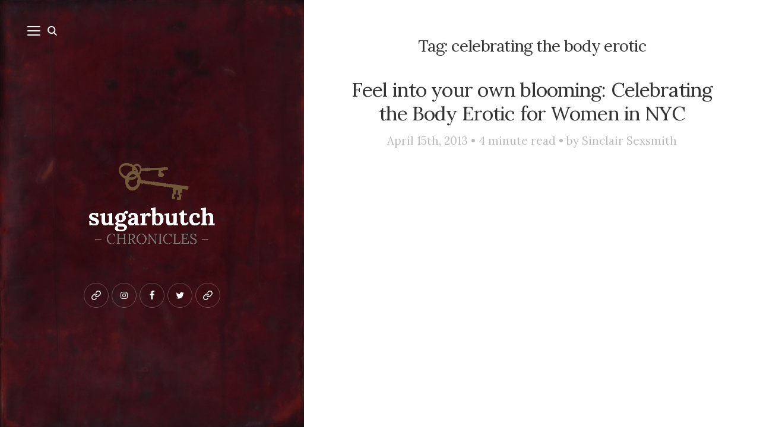

--- FILE ---
content_type: text/html; charset=UTF-8
request_url: https://www.sugarbutch.net/tag/celebrating-the-body-erotic/
body_size: 17176
content:
<!DOCTYPE html>

<html lang="en-US">

<head>


	<meta name="viewport" content="width=device-width">
	<link rel="profile" href="http://gmpg.org/xfn/11">
	<link rel="pingback" href="https://www.sugarbutch.net/xmlrpc.php">
	<title>celebrating the body erotic &#8211; Sugarbutch</title>
<meta name='robots' content='max-image-preview:large' />

<link rel='dns-prefetch' href='//www.sugarbutch.net' />
<link rel='dns-prefetch' href='//stats.wp.com' />
<link rel='dns-prefetch' href='//fonts.googleapis.com' />
<link rel='dns-prefetch' href='//v0.wordpress.com' />
<link rel='dns-prefetch' href='//jetpack.wordpress.com' />
<link rel='dns-prefetch' href='//s0.wp.com' />
<link rel='dns-prefetch' href='//public-api.wordpress.com' />
<link rel='dns-prefetch' href='//0.gravatar.com' />
<link rel='dns-prefetch' href='//1.gravatar.com' />
<link rel='dns-prefetch' href='//2.gravatar.com' />
<link rel='preconnect' href='//c0.wp.com' />
<link rel="alternate" type="application/rss+xml" title="Sugarbutch &raquo; Feed" href="https://www.sugarbutch.net/feed/" />
<link rel="alternate" type="application/rss+xml" title="Sugarbutch &raquo; Comments Feed" href="https://www.sugarbutch.net/comments/feed/" />
<link rel="alternate" type="application/rss+xml" title="Sugarbutch &raquo; celebrating the body erotic Tag Feed" href="https://www.sugarbutch.net/tag/celebrating-the-body-erotic/feed/" />
		<!-- This site uses the Google Analytics by MonsterInsights plugin v9.10.1 - Using Analytics tracking - https://www.monsterinsights.com/ -->
							
			
							<!-- / Google Analytics by MonsterInsights -->
		<style id='wp-img-auto-sizes-contain-inline-css' type='text/css'>
img:is([sizes=auto i],[sizes^="auto," i]){contain-intrinsic-size:3000px 1500px}
/*# sourceURL=wp-img-auto-sizes-contain-inline-css */
</style>
<style id='wp-emoji-styles-inline-css' type='text/css'>

	img.wp-smiley, img.emoji {
		display: inline !important;
		border: none !important;
		box-shadow: none !important;
		height: 1em !important;
		width: 1em !important;
		margin: 0 0.07em !important;
		vertical-align: -0.1em !important;
		background: none !important;
		padding: 0 !important;
	}
/*# sourceURL=wp-emoji-styles-inline-css */
</style>
<style id='wp-block-library-inline-css' type='text/css'>
:root{--wp-block-synced-color:#7a00df;--wp-block-synced-color--rgb:122,0,223;--wp-bound-block-color:var(--wp-block-synced-color);--wp-editor-canvas-background:#ddd;--wp-admin-theme-color:#007cba;--wp-admin-theme-color--rgb:0,124,186;--wp-admin-theme-color-darker-10:#006ba1;--wp-admin-theme-color-darker-10--rgb:0,107,160.5;--wp-admin-theme-color-darker-20:#005a87;--wp-admin-theme-color-darker-20--rgb:0,90,135;--wp-admin-border-width-focus:2px}@media (min-resolution:192dpi){:root{--wp-admin-border-width-focus:1.5px}}.wp-element-button{cursor:pointer}:root .has-very-light-gray-background-color{background-color:#eee}:root .has-very-dark-gray-background-color{background-color:#313131}:root .has-very-light-gray-color{color:#eee}:root .has-very-dark-gray-color{color:#313131}:root .has-vivid-green-cyan-to-vivid-cyan-blue-gradient-background{background:linear-gradient(135deg,#00d084,#0693e3)}:root .has-purple-crush-gradient-background{background:linear-gradient(135deg,#34e2e4,#4721fb 50%,#ab1dfe)}:root .has-hazy-dawn-gradient-background{background:linear-gradient(135deg,#faaca8,#dad0ec)}:root .has-subdued-olive-gradient-background{background:linear-gradient(135deg,#fafae1,#67a671)}:root .has-atomic-cream-gradient-background{background:linear-gradient(135deg,#fdd79a,#004a59)}:root .has-nightshade-gradient-background{background:linear-gradient(135deg,#330968,#31cdcf)}:root .has-midnight-gradient-background{background:linear-gradient(135deg,#020381,#2874fc)}:root{--wp--preset--font-size--normal:16px;--wp--preset--font-size--huge:42px}.has-regular-font-size{font-size:1em}.has-larger-font-size{font-size:2.625em}.has-normal-font-size{font-size:var(--wp--preset--font-size--normal)}.has-huge-font-size{font-size:var(--wp--preset--font-size--huge)}.has-text-align-center{text-align:center}.has-text-align-left{text-align:left}.has-text-align-right{text-align:right}.has-fit-text{white-space:nowrap!important}#end-resizable-editor-section{display:none}.aligncenter{clear:both}.items-justified-left{justify-content:flex-start}.items-justified-center{justify-content:center}.items-justified-right{justify-content:flex-end}.items-justified-space-between{justify-content:space-between}.screen-reader-text{border:0;clip-path:inset(50%);height:1px;margin:-1px;overflow:hidden;padding:0;position:absolute;width:1px;word-wrap:normal!important}.screen-reader-text:focus{background-color:#ddd;clip-path:none;color:#444;display:block;font-size:1em;height:auto;left:5px;line-height:normal;padding:15px 23px 14px;text-decoration:none;top:5px;width:auto;z-index:100000}html :where(.has-border-color){border-style:solid}html :where([style*=border-top-color]){border-top-style:solid}html :where([style*=border-right-color]){border-right-style:solid}html :where([style*=border-bottom-color]){border-bottom-style:solid}html :where([style*=border-left-color]){border-left-style:solid}html :where([style*=border-width]){border-style:solid}html :where([style*=border-top-width]){border-top-style:solid}html :where([style*=border-right-width]){border-right-style:solid}html :where([style*=border-bottom-width]){border-bottom-style:solid}html :where([style*=border-left-width]){border-left-style:solid}html :where(img[class*=wp-image-]){height:auto;max-width:100%}:where(figure){margin:0 0 1em}html :where(.is-position-sticky){--wp-admin--admin-bar--position-offset:var(--wp-admin--admin-bar--height,0px)}@media screen and (max-width:600px){html :where(.is-position-sticky){--wp-admin--admin-bar--position-offset:0px}}

/*# sourceURL=wp-block-library-inline-css */
</style><style id='global-styles-inline-css' type='text/css'>
:root{--wp--preset--aspect-ratio--square: 1;--wp--preset--aspect-ratio--4-3: 4/3;--wp--preset--aspect-ratio--3-4: 3/4;--wp--preset--aspect-ratio--3-2: 3/2;--wp--preset--aspect-ratio--2-3: 2/3;--wp--preset--aspect-ratio--16-9: 16/9;--wp--preset--aspect-ratio--9-16: 9/16;--wp--preset--color--black: #000000;--wp--preset--color--cyan-bluish-gray: #abb8c3;--wp--preset--color--white: #fff;--wp--preset--color--pale-pink: #f78da7;--wp--preset--color--vivid-red: #cf2e2e;--wp--preset--color--luminous-vivid-orange: #ff6900;--wp--preset--color--luminous-vivid-amber: #fcb900;--wp--preset--color--light-green-cyan: #7bdcb5;--wp--preset--color--vivid-green-cyan: #00d084;--wp--preset--color--pale-cyan-blue: #8ed1fc;--wp--preset--color--vivid-cyan-blue: #0693e3;--wp--preset--color--vivid-purple: #9b51e0;--wp--preset--color--brown: #cbb78f;--wp--preset--color--dark: #4a4a4a;--wp--preset--color--light-gray: #f5f5f5;--wp--preset--gradient--vivid-cyan-blue-to-vivid-purple: linear-gradient(135deg,rgb(6,147,227) 0%,rgb(155,81,224) 100%);--wp--preset--gradient--light-green-cyan-to-vivid-green-cyan: linear-gradient(135deg,rgb(122,220,180) 0%,rgb(0,208,130) 100%);--wp--preset--gradient--luminous-vivid-amber-to-luminous-vivid-orange: linear-gradient(135deg,rgb(252,185,0) 0%,rgb(255,105,0) 100%);--wp--preset--gradient--luminous-vivid-orange-to-vivid-red: linear-gradient(135deg,rgb(255,105,0) 0%,rgb(207,46,46) 100%);--wp--preset--gradient--very-light-gray-to-cyan-bluish-gray: linear-gradient(135deg,rgb(238,238,238) 0%,rgb(169,184,195) 100%);--wp--preset--gradient--cool-to-warm-spectrum: linear-gradient(135deg,rgb(74,234,220) 0%,rgb(151,120,209) 20%,rgb(207,42,186) 40%,rgb(238,44,130) 60%,rgb(251,105,98) 80%,rgb(254,248,76) 100%);--wp--preset--gradient--blush-light-purple: linear-gradient(135deg,rgb(255,206,236) 0%,rgb(152,150,240) 100%);--wp--preset--gradient--blush-bordeaux: linear-gradient(135deg,rgb(254,205,165) 0%,rgb(254,45,45) 50%,rgb(107,0,62) 100%);--wp--preset--gradient--luminous-dusk: linear-gradient(135deg,rgb(255,203,112) 0%,rgb(199,81,192) 50%,rgb(65,88,208) 100%);--wp--preset--gradient--pale-ocean: linear-gradient(135deg,rgb(255,245,203) 0%,rgb(182,227,212) 50%,rgb(51,167,181) 100%);--wp--preset--gradient--electric-grass: linear-gradient(135deg,rgb(202,248,128) 0%,rgb(113,206,126) 100%);--wp--preset--gradient--midnight: linear-gradient(135deg,rgb(2,3,129) 0%,rgb(40,116,252) 100%);--wp--preset--font-size--small: 13px;--wp--preset--font-size--medium: 20px;--wp--preset--font-size--large: 36px;--wp--preset--font-size--x-large: 42px;--wp--preset--spacing--20: 0.44rem;--wp--preset--spacing--30: 0.67rem;--wp--preset--spacing--40: 1rem;--wp--preset--spacing--50: 1.5rem;--wp--preset--spacing--60: 2.25rem;--wp--preset--spacing--70: 3.38rem;--wp--preset--spacing--80: 5.06rem;--wp--preset--shadow--natural: 6px 6px 9px rgba(0, 0, 0, 0.2);--wp--preset--shadow--deep: 12px 12px 50px rgba(0, 0, 0, 0.4);--wp--preset--shadow--sharp: 6px 6px 0px rgba(0, 0, 0, 0.2);--wp--preset--shadow--outlined: 6px 6px 0px -3px rgb(255, 255, 255), 6px 6px rgb(0, 0, 0);--wp--preset--shadow--crisp: 6px 6px 0px rgb(0, 0, 0);}:where(.is-layout-flex){gap: 0.5em;}:where(.is-layout-grid){gap: 0.5em;}body .is-layout-flex{display: flex;}.is-layout-flex{flex-wrap: wrap;align-items: center;}.is-layout-flex > :is(*, div){margin: 0;}body .is-layout-grid{display: grid;}.is-layout-grid > :is(*, div){margin: 0;}:where(.wp-block-columns.is-layout-flex){gap: 2em;}:where(.wp-block-columns.is-layout-grid){gap: 2em;}:where(.wp-block-post-template.is-layout-flex){gap: 1.25em;}:where(.wp-block-post-template.is-layout-grid){gap: 1.25em;}.has-black-color{color: var(--wp--preset--color--black) !important;}.has-cyan-bluish-gray-color{color: var(--wp--preset--color--cyan-bluish-gray) !important;}.has-white-color{color: var(--wp--preset--color--white) !important;}.has-pale-pink-color{color: var(--wp--preset--color--pale-pink) !important;}.has-vivid-red-color{color: var(--wp--preset--color--vivid-red) !important;}.has-luminous-vivid-orange-color{color: var(--wp--preset--color--luminous-vivid-orange) !important;}.has-luminous-vivid-amber-color{color: var(--wp--preset--color--luminous-vivid-amber) !important;}.has-light-green-cyan-color{color: var(--wp--preset--color--light-green-cyan) !important;}.has-vivid-green-cyan-color{color: var(--wp--preset--color--vivid-green-cyan) !important;}.has-pale-cyan-blue-color{color: var(--wp--preset--color--pale-cyan-blue) !important;}.has-vivid-cyan-blue-color{color: var(--wp--preset--color--vivid-cyan-blue) !important;}.has-vivid-purple-color{color: var(--wp--preset--color--vivid-purple) !important;}.has-black-background-color{background-color: var(--wp--preset--color--black) !important;}.has-cyan-bluish-gray-background-color{background-color: var(--wp--preset--color--cyan-bluish-gray) !important;}.has-white-background-color{background-color: var(--wp--preset--color--white) !important;}.has-pale-pink-background-color{background-color: var(--wp--preset--color--pale-pink) !important;}.has-vivid-red-background-color{background-color: var(--wp--preset--color--vivid-red) !important;}.has-luminous-vivid-orange-background-color{background-color: var(--wp--preset--color--luminous-vivid-orange) !important;}.has-luminous-vivid-amber-background-color{background-color: var(--wp--preset--color--luminous-vivid-amber) !important;}.has-light-green-cyan-background-color{background-color: var(--wp--preset--color--light-green-cyan) !important;}.has-vivid-green-cyan-background-color{background-color: var(--wp--preset--color--vivid-green-cyan) !important;}.has-pale-cyan-blue-background-color{background-color: var(--wp--preset--color--pale-cyan-blue) !important;}.has-vivid-cyan-blue-background-color{background-color: var(--wp--preset--color--vivid-cyan-blue) !important;}.has-vivid-purple-background-color{background-color: var(--wp--preset--color--vivid-purple) !important;}.has-black-border-color{border-color: var(--wp--preset--color--black) !important;}.has-cyan-bluish-gray-border-color{border-color: var(--wp--preset--color--cyan-bluish-gray) !important;}.has-white-border-color{border-color: var(--wp--preset--color--white) !important;}.has-pale-pink-border-color{border-color: var(--wp--preset--color--pale-pink) !important;}.has-vivid-red-border-color{border-color: var(--wp--preset--color--vivid-red) !important;}.has-luminous-vivid-orange-border-color{border-color: var(--wp--preset--color--luminous-vivid-orange) !important;}.has-luminous-vivid-amber-border-color{border-color: var(--wp--preset--color--luminous-vivid-amber) !important;}.has-light-green-cyan-border-color{border-color: var(--wp--preset--color--light-green-cyan) !important;}.has-vivid-green-cyan-border-color{border-color: var(--wp--preset--color--vivid-green-cyan) !important;}.has-pale-cyan-blue-border-color{border-color: var(--wp--preset--color--pale-cyan-blue) !important;}.has-vivid-cyan-blue-border-color{border-color: var(--wp--preset--color--vivid-cyan-blue) !important;}.has-vivid-purple-border-color{border-color: var(--wp--preset--color--vivid-purple) !important;}.has-vivid-cyan-blue-to-vivid-purple-gradient-background{background: var(--wp--preset--gradient--vivid-cyan-blue-to-vivid-purple) !important;}.has-light-green-cyan-to-vivid-green-cyan-gradient-background{background: var(--wp--preset--gradient--light-green-cyan-to-vivid-green-cyan) !important;}.has-luminous-vivid-amber-to-luminous-vivid-orange-gradient-background{background: var(--wp--preset--gradient--luminous-vivid-amber-to-luminous-vivid-orange) !important;}.has-luminous-vivid-orange-to-vivid-red-gradient-background{background: var(--wp--preset--gradient--luminous-vivid-orange-to-vivid-red) !important;}.has-very-light-gray-to-cyan-bluish-gray-gradient-background{background: var(--wp--preset--gradient--very-light-gray-to-cyan-bluish-gray) !important;}.has-cool-to-warm-spectrum-gradient-background{background: var(--wp--preset--gradient--cool-to-warm-spectrum) !important;}.has-blush-light-purple-gradient-background{background: var(--wp--preset--gradient--blush-light-purple) !important;}.has-blush-bordeaux-gradient-background{background: var(--wp--preset--gradient--blush-bordeaux) !important;}.has-luminous-dusk-gradient-background{background: var(--wp--preset--gradient--luminous-dusk) !important;}.has-pale-ocean-gradient-background{background: var(--wp--preset--gradient--pale-ocean) !important;}.has-electric-grass-gradient-background{background: var(--wp--preset--gradient--electric-grass) !important;}.has-midnight-gradient-background{background: var(--wp--preset--gradient--midnight) !important;}.has-small-font-size{font-size: var(--wp--preset--font-size--small) !important;}.has-medium-font-size{font-size: var(--wp--preset--font-size--medium) !important;}.has-large-font-size{font-size: var(--wp--preset--font-size--large) !important;}.has-x-large-font-size{font-size: var(--wp--preset--font-size--x-large) !important;}
/*# sourceURL=global-styles-inline-css */
</style>

<style id='classic-theme-styles-inline-css' type='text/css'>
/*! This file is auto-generated */
.wp-block-button__link{color:#fff;background-color:#32373c;border-radius:9999px;box-shadow:none;text-decoration:none;padding:calc(.667em + 2px) calc(1.333em + 2px);font-size:1.125em}.wp-block-file__button{background:#32373c;color:#fff;text-decoration:none}
/*# sourceURL=/wp-includes/css/classic-themes.min.css */
</style>
<link rel='stylesheet' id='convertkit-broadcasts-css' href='https://www.sugarbutch.net/wp-content/plugins/convertkit/resources/frontend/css/broadcasts.css?ver=3.1.2' type='text/css' media='all' />
<link rel='stylesheet' id='convertkit-button-css' href='https://www.sugarbutch.net/wp-content/plugins/convertkit/resources/frontend/css/button.css?ver=3.1.2' type='text/css' media='all' />
<style id='wp-block-button-inline-css' type='text/css'>
.wp-block-button__link{align-content:center;box-sizing:border-box;cursor:pointer;display:inline-block;height:100%;text-align:center;word-break:break-word}.wp-block-button__link.aligncenter{text-align:center}.wp-block-button__link.alignright{text-align:right}:where(.wp-block-button__link){border-radius:9999px;box-shadow:none;padding:calc(.667em + 2px) calc(1.333em + 2px);text-decoration:none}.wp-block-button[style*=text-decoration] .wp-block-button__link{text-decoration:inherit}.wp-block-buttons>.wp-block-button.has-custom-width{max-width:none}.wp-block-buttons>.wp-block-button.has-custom-width .wp-block-button__link{width:100%}.wp-block-buttons>.wp-block-button.has-custom-font-size .wp-block-button__link{font-size:inherit}.wp-block-buttons>.wp-block-button.wp-block-button__width-25{width:calc(25% - var(--wp--style--block-gap, .5em)*.75)}.wp-block-buttons>.wp-block-button.wp-block-button__width-50{width:calc(50% - var(--wp--style--block-gap, .5em)*.5)}.wp-block-buttons>.wp-block-button.wp-block-button__width-75{width:calc(75% - var(--wp--style--block-gap, .5em)*.25)}.wp-block-buttons>.wp-block-button.wp-block-button__width-100{flex-basis:100%;width:100%}.wp-block-buttons.is-vertical>.wp-block-button.wp-block-button__width-25{width:25%}.wp-block-buttons.is-vertical>.wp-block-button.wp-block-button__width-50{width:50%}.wp-block-buttons.is-vertical>.wp-block-button.wp-block-button__width-75{width:75%}.wp-block-button.is-style-squared,.wp-block-button__link.wp-block-button.is-style-squared{border-radius:0}.wp-block-button.no-border-radius,.wp-block-button__link.no-border-radius{border-radius:0!important}:root :where(.wp-block-button .wp-block-button__link.is-style-outline),:root :where(.wp-block-button.is-style-outline>.wp-block-button__link){border:2px solid;padding:.667em 1.333em}:root :where(.wp-block-button .wp-block-button__link.is-style-outline:not(.has-text-color)),:root :where(.wp-block-button.is-style-outline>.wp-block-button__link:not(.has-text-color)){color:currentColor}:root :where(.wp-block-button .wp-block-button__link.is-style-outline:not(.has-background)),:root :where(.wp-block-button.is-style-outline>.wp-block-button__link:not(.has-background)){background-color:initial;background-image:none}
/*# sourceURL=https://www.sugarbutch.net/wp-includes/blocks/button/style.min.css */
</style>
<link rel='stylesheet' id='convertkit-form-css' href='https://www.sugarbutch.net/wp-content/plugins/convertkit/resources/frontend/css/form.css?ver=3.1.2' type='text/css' media='all' />
<link rel='stylesheet' id='convertkit-form-builder-field-css' href='https://www.sugarbutch.net/wp-content/plugins/convertkit/resources/frontend/css/form-builder.css?ver=3.1.2' type='text/css' media='all' />
<link rel='stylesheet' id='convertkit-form-builder-css' href='https://www.sugarbutch.net/wp-content/plugins/convertkit/resources/frontend/css/form-builder.css?ver=3.1.2' type='text/css' media='all' />
<link rel='stylesheet' id='wcsob-css' href='https://www.sugarbutch.net/wp-content/plugins/sold-out-badge-for-woocommerce//style.css?ver=6.9' type='text/css' media='all' />
<style id='wcsob-inline-css' type='text/css'>
.wcsob_soldout { color: #ffffff;background: #9C9C9C;font-size: 12px;padding-top: 3px;padding-right: 8px;padding-bottom: 3px;padding-left: 8px;font-weight: bold;width: auto;height: auto;border-radius: 0px;z-index: 9999;text-align: center;position: absolute;top: 6px;right: auto;bottom: auto;left: 6px; }.single-product .wcsob_soldout { top: 6px;right: auto;bottom: auto;left: 6px; }
/*# sourceURL=wcsob-inline-css */
</style>
<link rel='stylesheet' id='woocommerce-layout-css' href='https://c0.wp.com/p/woocommerce/10.4.2/assets/css/woocommerce-layout.css' type='text/css' media='all' />
<style id='woocommerce-layout-inline-css' type='text/css'>

	.infinite-scroll .woocommerce-pagination {
		display: none;
	}
/*# sourceURL=woocommerce-layout-inline-css */
</style>
<link rel='stylesheet' id='woocommerce-smallscreen-css' href='https://c0.wp.com/p/woocommerce/10.4.2/assets/css/woocommerce-smallscreen.css' type='text/css' media='only screen and (max-width: 768px)' />
<link rel='stylesheet' id='woocommerce-general-css' href='https://c0.wp.com/p/woocommerce/10.4.2/assets/css/woocommerce.css' type='text/css' media='all' />
<style id='woocommerce-inline-inline-css' type='text/css'>
.woocommerce form .form-row .required { visibility: visible; }
/*# sourceURL=woocommerce-inline-inline-css */
</style>
<link rel='stylesheet' id='woo-checkout-for-digital-goods-css' href='https://www.sugarbutch.net/wp-content/plugins/woo-checkout-for-digital-goods/public/css/woo-checkout-for-digital-goods-public.css?ver=3.8.3' type='text/css' media='all' />
<link rel='stylesheet' id='wild-book-google-fonts-css' href='//fonts.googleapis.com/css2?family=Lora:ital,wght@0,400;0,700;1,400;1,700&#038;family=Raleway:wght@500;600&#038;display=swap' type='text/css' media='all' />
<link rel='stylesheet' id='wild-book-style-css' href='https://www.sugarbutch.net/wp-content/themes/wildbook/style.css?ver=1.9.5' type='text/css' media='all' />
<style id='wild-book-style-inline-css' type='text/css'>

        .sidebar a:hover {
          color: #ff0000;
        }
        .site {
          visibility:hidden;
        }
        .loaded .site {
          visibility:visible;
        }
      
/*# sourceURL=wild-book-style-inline-css */
</style>












<link rel="https://api.w.org/" href="https://www.sugarbutch.net/wp-json/" /><link rel="alternate" title="JSON" type="application/json" href="https://www.sugarbutch.net/wp-json/wp/v2/tags/6288" /><link rel="EditURI" type="application/rsd+xml" title="RSD" href="https://www.sugarbutch.net/xmlrpc.php?rsd" />
<meta name="generator" content="WordPress 6.9" />
<meta name="generator" content="WooCommerce 10.4.2" />
	<style>img#wpstats{display:none}</style>
			<noscript><style>.woocommerce-product-gallery{ opacity: 1 !important; }</style></noscript>
	<style type="text/css" id="custom-background-css">
        .sidebar {
          background-color: #5e0000;
        }
          .sidebar {
            background-image: url( https://www.sugarbutch.net/wp-content/uploads/2015/05/sugarbutch-bckground-2.jpg ) ;
          }
          .sidebar:before {
            display: block;
          }
          .sidebar {
            background-position: center center;
            background-size: cover;
            background-repeat: no-repeat;
            background-attachment: scroll;
          }
          .sidebar:before {
            opacity: 0.1;
          }</style><link rel="icon" href="https://www.sugarbutch.net/wp-content/uploads/2019/01/cropped-key-32x32.png" sizes="32x32" />
<link rel="icon" href="https://www.sugarbutch.net/wp-content/uploads/2019/01/cropped-key-192x192.png" sizes="192x192" />
<link rel="apple-touch-icon" href="https://www.sugarbutch.net/wp-content/uploads/2019/01/cropped-key-180x180.png" />
<meta name="msapplication-TileImage" content="https://www.sugarbutch.net/wp-content/uploads/2019/01/cropped-key-270x270.png" />
		<!-- Facebook Pixel Code -->
		
		<!-- End Facebook Pixel Code -->
				<style type="text/css" id="wp-custom-css">
			/* tag fix */
.entry-footer .tags-list {
	display: block;}

.entry-footer  .tags-list a {
    display: inline-block;
    margin: 4px;
	color: #686868;}

/* category page customixation */

.archive .page-header.inner-box, .archive .entry-content, .archive .post-thumbnail, .archive .entry-footer, .archive .post-thumbnail-caption {display:none !important}

.archive .inner-box {
    border-bottom: 0px solid #f2f2f2;
    padding-bottom: 0rem;
	    padding-top: 1rem;
}

.archive .entry-title, .archive .page-title {
	font-size: 1.95em;}

.archive {text-align:center;}
	
/* woo commerce customization */ 
.single-product .author-info, .single-product #comments, .single-product .post-navigation, .button.product_type_variable, .button.product_type_simple {display:none !important }

.additional_information_tab, .wc-tabs {
display: none !important;
}

.add_to_cart_button {display:none !important }

.single-product .entry-title {
	font-size: 2.6em;}

.woocommerce #content input.button.alt:hover, .woocommerce #respond input#submit.alt:hover, .woocommerce a.button.alt:hover, .woocommerce button.button.alt:hover, .woocommerce input.button.alt:hover, .woocommerce-page #content input.button.alt:hover, .woocommerce-page #respond input#submit.alt:hover, .woocommerce-page a.button.alt:hover, .woocommerce-page button.button.alt:hover, .woocommerce-page input.button.alt:hover {
background:#330000 !important;
background-color:#330000 !important;

color:white !important;

text-shadow: transparent !important;

box-shadow: none;

border-color:#330000 !important;

}

.woocommerce #content input.button:hover, .woocommerce #respond input#submit:hover, .woocommerce a.button:hover, .woocommerce button.button:hover, .woocommerce input.button:hover, .woocommerce-page #content input.button:hover, .woocommerce-page #respond input#submit:hover, .woocommerce-page a.button:hover, .woocommerce-page button.button:hover, .woocommerce-page input.button:hover {

background:#330000 !important;

background-color:#330000 !important;

color:white !important;

text-shadow: transparent !important;

box-shadow: none;

border-color:#330000 !important;

}

.woocommerce #content input.button, .woocommerce #respond input#submit, .woocommerce a.button, .woocommerce button.button, .woocommerce input.button, .woocommerce-page #content input.button, .woocommerce-page #respond input#submit, .woocommerce-page a.button, .woocommerce-page button.button, .woocommerce-page input.button, .woocommerce #respond input#submit.alt, .woocommerce a.button.alt, .woocommerce button.button.alt, .woocommerce input.button.alt {

background: #660000 !important;

color:white !important;

text-shadow: transparent !important;

border-color:#660000 !important;
	height:3em;

}

.woocommerce #content input.button.alt:hover, .woocommerce #respond input#submit.alt:hover, .woocommerce a.button.alt:hover, .woocommerce button.button.alt:hover, .woocommerce input.button.alt:hover, .woocommerce-page #content input.button.alt:hover, .woocommerce-page #respond input#submit.alt:hover, .woocommerce-page a.button.alt:hover, .woocommerce-page button.button.alt:hover, .woocommerce-page input.button.alt:hover {

background: #330000 !important;

box-shadow: none;

text-shadow: transparent !important;

color:white !important;

border-color:#330000 !important;

}
	
	
	
	
	
	

/* .archive .post-thumbnail, .archive .entry-content, .archive .entry-meta, .archive .entry-footer, .archive .page-header {
	display: none;
} */
/*full-width template  */
.page-id-14078 .sidebar {
	display: none !important;
}

.page-id-14078 #content, .page-id-14078 .secondary {
	margin-left: 0 !important;
	padding: 2%;
}

/* other cock confidence customizations  */
.page-id-14078 .entry-title {
	display: none;
}

.wbounce-modal form input[type=submit] {
	margin-left: auto;
	margin-right: auto;
	margin-top: 15px;
}

.archive .entry-meta {
	text-align: center;
}

.span-reading-time, .post-meta {
	font-style: normal !important;
	color: #bababa;
	text-align: center !important;
}

.span-reading-time:after {
	content: '\2022';
	margin: 0 7px;
	font-size: 8px;
	display: inline-block;
	vertical-align: middle;
	color: #d5d5d5;
}

.widget:last-child {
	margin-top: 40px;
	padding-top: 40px;
	margin-bottom: 0;
	border-top: 4px solid #FFFFFF;
}

.secondary input[type="submit"] {
	padding: 14px 17px 13px 20px;
	margin-left: 7px;
}

.secondary input[type="submit"]:hover {
	background-color: #cbb78f !important;
}

.secondary {
	border-top: 1px solid #f1f1f1;
	background-color: #f5f5f5;
}

@media (max-width:575px) {
	.marginfix {
		margin-top: 7px !important;
	}
}

.post-thumbnail img, .entry-summary img, .comment-avatar img {
	filter: grayscale(100%);
	-webkit-filter: grayscale(100%);
}

.post-thumbnail img:hover, .entry-summary img:hover, .comment-avatar img:hover {
	filter: grayscale(0%);
	-webkit-filter: grayscale(0%);
}

.section-title, .page-title, .widget-title, .comment-reply-title {
	font-size: 20px;
	margin: 0 0 20px;
}

.page-id-2 #comments {
	display: none;
}

#widget-area-1, #widget-area-2 {
	width: 100% !important;
}

.secondary #mad_mimi_signup_form * {
	display: inline-block;
}

.su-box-title {
	color: #333 !important;
}

.home .entry-content ul a {
	color: #595755;
}

.header-image img {
	max-width: 230px;
	height: auto;
	margin-top: 0;
}

/*
	CSS Migrated from Jetpack:
*/

/* .archive .post-thumbnail, .archive .entry-content, .archive .entry-meta, .archive .entry-footer, .archive .page-header {
	display: none;
} */
/*full-width template  */
.page-id-14078 .sidebar {
	display: none !important;
}

.page-id-14078 #content, .page-id-14078 .secondary {
	margin-left: 0 !important;
	padding: 2%;
}

/* other cock confidence customizations  */
.page-id-14078 .entry-title {
	display: none;
}

.wbounce-modal form input[type=submit] {
	margin-left: auto;
	margin-right: auto;
	margin-top: 15px;
}

.archive .entry-meta {
	text-align: center;
}

.span-reading-time, .post-meta {
	font-style: normal !important;
	color: #bababa;
	text-align: center !important;
}

.span-reading-time:after {
	content: '\2022';
	margin: 0 7px;
	font-size: 8px;
	display: inline-block;
	vertical-align: middle;
	color: #d5d5d5;
}

.widget:last-child {
	margin-top: 40px;
	padding-top: 40px;
	margin-bottom: 0;
	border-top: 4px solid #FFFFFF;
}

.secondary input[type="submit"] {
	padding: 14px 17px 13px 20px;
	margin-left: 7px;
}

.secondary input[type="submit"]:hover {
	background-color: #cbb78f !important;
}

.secondary {
	border-top: 1px solid #f1f1f1;
	background-color: #f5f5f5;
}

@media (max-width:575px) {
	.marginfix {
		margin-top: 7px !important;
	}
}

.post-thumbnail img, .entry-summary img, .comment-avatar img {
	filter: grayscale(100%);
	-webkit-filter: grayscale(100%);
}

.post-thumbnail img:hover, .entry-summary img:hover, .comment-avatar img:hover {
	filter: grayscale(0%);
	-webkit-filter: grayscale(0%);
}

.section-title, .page-title, .widget-title, .comment-reply-title {
	font-size: 20px;
	margin: 0 0 20px;
}

.page-id-2 #comments {
	display: none;
}

#widget-area-1, #widget-area-2 {
	width: 100% !important;
}

.secondary #mad_mimi_signup_form * {
	display: inline-block;
}

.su-box-title {
	color: #333 !important;
}

.home .entry-content ul a {
	color: #595755;
}

.header-image img {
	max-width: 230px;
	height: auto;
	margin-top: 0;
}


/* search results */

.search .page-header {display:none}

.search .list-item .post-thumbnail {display:none}

.search .entry-header {margin-bottom:0}

.search .list-item-row .list-item-content h2, .search .list-item-row .list-item-content div {text-align:center !important; width:100%;}

.search .list-item-row {
	display: block;}

.search #primary {padding-top:50px}

.search .entry-title a {
	font-size: 28px;
    line-height: 1.222222;
    letter-spacing: -.026315789em;
margin-top:0; padding-top:0;}

.search .post-meta a {color: #bababa; font-size:16px;}
.search .post-meta a:hover {color: #222}

.search article {border-bottom:0px;}

.search .entry-meta {
	display:block;
	margin-left:auto;
	margin-right:auto;
	width:50% !important;
	border-bottom: 1px solid #eee;
padding-bottom:20px; margin-bottom:0;}

/* woocommerce */

.woocommerce nav.woocommerce-pagination ul li, .woocommerce nav.woocommerce-pagination ul {
    border: 0px solid #d3ced2 !important;
    float: none;
}


.woocommerce nav.woocommerce-pagination ul {
    display: block;
    width: 100%;
    background-color: transparent;
}

.woocommerce nav.woocommerce-pagination ul li a, .woocommerce nav.woocommerce-pagination ul li span {
    margin: 0;
    text-decoration: none;
    padding: 0;
	line-height: 3 !important;}

#menu-table-of-contents .sub-menu li a {font-size: 130%;	 	 
 color: #c8ab77;}

.add_posts li a {
 color: #555;}

body .entry-content, body .entry-summary, body .page-content, body .comment-content {-webkit-hyphens: none;
    -moz-hyphens: none;
    -ms-hyphens: none;
    hyphens: none;
    word-wrap: none;
}

.post-password-form label {font-size:0px !important;}

.post-password-form input[type="password"] {
	font-size: 14px; }

.post-password-form p > input {padding: 13px !important;}

.archive #main .catmeta {color:#bababa !important; margin-top:0px;} 

body a:hover {text-decoration:none !important; color:#000}

.span-reading-time:after {
    content: none !important;
    margin: 0 0px;
    font-size: 8px;
    display: none;
    vertical-align: middle;
    color: #d5d5d5;
}
.entry-content {
	font-size: 18px}

body {
	font-size: 100%; }

.comment-content p {
font-size:100% !important
}
.comment-author {
font-size: 1.5em !important
}

.add_posts ul li {
margin-bottom:0em;}

.home .inner-container h2, .home .inner-container h1  {font-size:130%}
 
.archive #main * {
    font-weight: 400;
}

.archive #main {
margin: 8%;}

.search-results  .hentry {    padding: 1rem 3rem; }

.search-results .entry-header .entry-title {    font-size: 1.2em !important; }

.search-results .entry-summary {display:none}


body .su-box-title {
    display: none;
}

body .su-box {
    border-width: 0px;
    background-color: #efefef;
}

body .su-box-content {
	background-color: transparent;}

.postid-12741 .entry-content a img {
    display: inline-block;
}

.tag-this-week-in-photos .entry-content div {min-width:100%}

.tag-this-week-in-photos .entry-content div img {min-width:100%}

/* NEW STUFF */

/* category page customixation */

.archive .page-header.inner-box, .archive .entry-content, .archive .post-thumbnail, .archive .entry-footer, .archive .post-thumbnail-caption {display:none !important}

.archive .inner-box {
    border-bottom: 0px solid #f2f2f2;
    padding-bottom: 0rem;
	    padding-top: 1rem;
}

.archive .entry-title, .archive .page-title {
	font-size: 1.95em;}
	
/* woo commerce customization */ 
.single-product .author-info, .single-product #comments, .single-product .post-navigation, .button.product_type_variable, .button.product_type_simple {display:none !important }

.additional_information_tab, .wc-tabs {
display: none !important;
}

.add_to_cart_button {display:none !important }

.single-product .entry-title {
	font-size: 2.6em;}

.woocommerce #content input.button.alt:hover, .woocommerce #respond input#submit.alt:hover, .woocommerce a.button.alt:hover, .woocommerce button.button.alt:hover, .woocommerce input.button.alt:hover, .woocommerce-page #content input.button.alt:hover, .woocommerce-page #respond input#submit.alt:hover, .woocommerce-page a.button.alt:hover, .woocommerce-page button.button.alt:hover, .woocommerce-page input.button.alt:hover {
background:#330000 !important;
background-color:#330000 !important;

color:white !important;

text-shadow: transparent !important;

box-shadow: none;

border-color:#330000 !important;

}

.woocommerce #content input.button:hover, .woocommerce #respond input#submit:hover, .woocommerce a.button:hover, .woocommerce button.button:hover, .woocommerce input.button:hover, .woocommerce-page #content input.button:hover, .woocommerce-page #respond input#submit:hover, .woocommerce-page a.button:hover, .woocommerce-page button.button:hover, .woocommerce-page input.button:hover {

background:#330000 !important;

background-color:#330000 !important;

color:white !important;

text-shadow: transparent !important;

box-shadow: none;

border-color:#330000 !important;

}

.woocommerce #content input.button, .woocommerce #respond input#submit, .woocommerce a.button, .woocommerce button.button, .woocommerce input.button, .woocommerce-page #content input.button, .woocommerce-page #respond input#submit, .woocommerce-page a.button, .woocommerce-page button.button, .woocommerce-page input.button, .woocommerce #respond input#submit.alt, .woocommerce a.button.alt, .woocommerce button.button.alt, .woocommerce input.button.alt {

background: #660000 !important;

color:white !important;

text-shadow: transparent !important;

border-color:#660000 !important;
	height:3em;

}

.woocommerce #content input.button.alt:hover, .woocommerce #respond input#submit.alt:hover, .woocommerce a.button.alt:hover, .woocommerce button.button.alt:hover, .woocommerce input.button.alt:hover, .woocommerce-page #content input.button.alt:hover, .woocommerce-page #respond input#submit.alt:hover, .woocommerce-page a.button.alt:hover, .woocommerce-page button.button.alt:hover, .woocommerce-page input.button.alt:hover {

background: #330000 !important;

box-shadow: none;

text-shadow: transparent !important;

color:white !important;

border-color:#330000 !important;

}
	
	
	
	
	
	

/* .archive .post-thumbnail, .archive .entry-content, .archive .entry-meta, .archive .entry-footer, .archive .page-header {
	display: none;
} */
/*full-width template  */
.page-id-14078 .sidebar {
	display: none !important;
}

.page-id-14078 #content, .page-id-14078 .secondary {
	margin-left: 0 !important;
	padding: 2%;
}

/* other cock confidence customizations  */
.page-id-14078 .entry-title {
	display: none;
}

.wbounce-modal form input[type=submit] {
	margin-left: auto;
	margin-right: auto;
	margin-top: 15px;
}

.archive .entry-meta {
	text-align: center;
}

.span-reading-time, .post-meta {
	font-style: normal !important;
	color: #bababa;
	text-align: center !important;
}

.span-reading-time:after {
	content: '\2022';
	margin: 0 7px;
	font-size: 8px;
	display: inline-block;
	vertical-align: middle;
	color: #d5d5d5;
}

.widget:last-child {
	margin-top: 40px;
	padding-top: 40px;
	margin-bottom: 0;
	border-top: 4px solid #FFFFFF;
}

.secondary input[type="submit"] {
	padding: 14px 17px 13px 20px;
	margin-left: 7px;
}

.secondary input[type="submit"]:hover {
	background-color: #cbb78f !important;
}

.secondary {
	border-top: 1px solid #f1f1f1;
	background-color: #f5f5f5;
}

@media (max-width:575px) {
	.marginfix {
		margin-top: 7px !important;
	}
}

.post-thumbnail img, .entry-summary img, .comment-avatar img {
	filter: grayscale(100%);
	-webkit-filter: grayscale(100%);
}

.post-thumbnail img:hover, .entry-summary img:hover, .comment-avatar img:hover {
	filter: grayscale(0%);
	-webkit-filter: grayscale(0%);
}

.section-title, .page-title, .widget-title, .comment-reply-title {
	font-size: 20px;
	margin: 0 0 20px;
}

.page-id-2 #comments {
	display: none;
}

#widget-area-1, #widget-area-2 {
	width: 100% !important;
}

.secondary #mad_mimi_signup_form * {
	display: inline-block;
}

.su-box-title {
	color: #333 !important;
}

.home .entry-content ul a {
	color: #595755;
}

.header-image img {
	max-width: 230px;
	height: auto;
	margin-top: 0;
}

/*
	CSS Migrated from Jetpack:
*/

/* .archive .post-thumbnail, .archive .entry-content, .archive .entry-meta, .archive .entry-footer, .archive .page-header {
	display: none;
} */
/*full-width template  */
.page-id-14078 .sidebar {
	display: none !important;
}

.page-id-14078 #content, .page-id-14078 .secondary {
	margin-left: 0 !important;
	padding: 2%;
}

/* other cock confidence customizations  */
.page-id-14078 .entry-title {
	display: none;
}

.wbounce-modal form input[type=submit] {
	margin-left: auto;
	margin-right: auto;
	margin-top: 15px;
}

.archive .entry-meta {
	text-align: center;
}

.span-reading-time, .post-meta {
	font-style: normal !important;
	color: #bababa;
	text-align: center !important;
}

.span-reading-time:after {
	content: '\2022';
	margin: 0 7px;
	font-size: 8px;
	display: inline-block;
	vertical-align: middle;
	color: #d5d5d5;
}

.widget:last-child {
	margin-top: 40px;
	padding-top: 40px;
	margin-bottom: 0;
	border-top: 4px solid #FFFFFF;
}

.secondary input[type="submit"] {
	padding: 14px 17px 13px 20px;
	margin-left: 7px;
}

.secondary input[type="submit"]:hover {
	background-color: #cbb78f !important;
}

.secondary {
	border-top: 1px solid #f1f1f1;
	background-color: #f5f5f5;
}

@media (max-width:575px) {
	.marginfix {
		margin-top: 7px !important;
	}
}

.post-thumbnail img, .entry-summary img, .comment-avatar img {
	filter: grayscale(100%);
	-webkit-filter: grayscale(100%);
}

.post-thumbnail img:hover, .entry-summary img:hover, .comment-avatar img:hover {
	filter: grayscale(0%);
	-webkit-filter: grayscale(0%);
}

.section-title, .page-title, .widget-title, .comment-reply-title {
	font-size: 20px;
	margin: 0 0 20px;
}

.page-id-2 #comments {
	display: none;
}

#widget-area-1, #widget-area-2 {
	width: 100% !important;
}

.secondary #mad_mimi_signup_form * {
	display: inline-block;
}

.su-box-title {
	color: #333 !important;
}

.home .entry-content ul a {
	color: #595755;
}

.header-image img {
	max-width: 230px;
	height: auto;
	margin-top: 0;
}


		</style>
		<link rel='stylesheet' id='wc-stripe-blocks-checkout-style-css' href='https://www.sugarbutch.net/wp-content/plugins/woocommerce-gateway-stripe/build/upe-blocks.css?ver=1e1661bb3db973deba05' type='text/css' media='all' />
<link rel='stylesheet' id='wc-blocks-style-css' href='https://c0.wp.com/p/woocommerce/10.4.2/assets/client/blocks/wc-blocks.css' type='text/css' media='all' />
</head>

<body class="archive tag tag-celebrating-the-body-erotic tag-6288 custom-background wp-embed-responsive wp-theme-wildbook theme-wildbook woocommerce-no-js loaded preloader-off sidebar-layout-1">
  
<div class="preloader">
  <div class="spinner">
    <div class="double-bounce1"></div>
    <div class="double-bounce2"></div>
  </div>
</div>

<div id="page" class="hfeed site">
  <nav id="sidebar-nav" class="sidebar-nav off-canvas-nav"><div id="nav-container" class="nav-container"><ul id="menu-toc-2023" class="nav-menu"><li id="menu-item-32915" class="menu-item menu-item-type-post_type menu-item-object-page menu-item-32915"><div class="ancestor-wrapper"><a href="https://www.sugarbutch.net/about/">About &#038; Contact</a></div><!-- .ancestor-wrapper --></li>
<li id="menu-item-32914" class="menu-item menu-item-type-post_type menu-item-object-page menu-item-home menu-item-has-children menu-item-32914"><div class="ancestor-wrapper"><a href="https://www.sugarbutch.net/">Writings</a><span class="submenu-arrow"><svg class="svg-icon" aria-hidden="true" role="img" focusable="false" xmlns="http://www.w3.org/2000/svg" width="20" height="20" viewBox="0 0 768 768"><path d="M169.376 310.624l192 192c12.512 12.512 32.768 12.512 45.248 0l192-192c12.512-12.512 12.512-32.768 0-45.248s-32.768-12.512-45.248 0l-169.376 169.376-169.376-169.376c-12.512-12.512-32.768-12.512-45.248 0s-12.512 32.768 0 45.248z"></path></svg></span></div><!-- .ancestor-wrapper -->
<ul class="sub-menu">
	<li id="menu-item-32920" class="menu-item menu-item-type-taxonomy menu-item-object-category menu-item-32920"><div class="ancestor-wrapper"><a href="https://www.sugarbutch.net/category/dirty-stories/">Dirty Stories</a></div><!-- .ancestor-wrapper --></li>
	<li id="menu-item-32919" class="menu-item menu-item-type-taxonomy menu-item-object-category menu-item-32919"><div class="ancestor-wrapper"><a href="https://www.sugarbutch.net/category/essays/">Essays</a></div><!-- .ancestor-wrapper --></li>
	<li id="menu-item-32918" class="menu-item menu-item-type-taxonomy menu-item-object-category menu-item-32918"><div class="ancestor-wrapper"><a href="https://www.sugarbutch.net/category/reviews/">Toy &#038; Book Reviews</a></div><!-- .ancestor-wrapper --></li>
	<li id="menu-item-32921" class="menu-item menu-item-type-taxonomy menu-item-object-category menu-item-32921"><div class="ancestor-wrapper"><a href="https://www.sugarbutch.net/category/poetry/">Poetry</a></div><!-- .ancestor-wrapper --></li>
	<li id="menu-item-32917" class="menu-item menu-item-type-taxonomy menu-item-object-category menu-item-32917"><div class="ancestor-wrapper"><a href="https://www.sugarbutch.net/category/personal/">Journal (Private)</a></div><!-- .ancestor-wrapper --></li>
	<li id="menu-item-32927" class="menu-item menu-item-type-post_type menu-item-object-page menu-item-32927"><div class="ancestor-wrapper"><a href="https://www.sugarbutch.net/password/">Get the Password</a></div><!-- .ancestor-wrapper --></li>
	<li id="menu-item-32928" class="menu-item menu-item-type-post_type menu-item-object-page menu-item-32928"><div class="ancestor-wrapper"><a href="https://www.sugarbutch.net/other-writings/">Other Writings</a></div><!-- .ancestor-wrapper --></li>
	<li id="menu-item-32922" class="menu-item menu-item-type-custom menu-item-object-custom menu-item-32922"><div class="ancestor-wrapper"><a href="http://sugarbutch.net/all">Complete Archive, 2006-2023</a></div><!-- .ancestor-wrapper --></li>
</ul>
</li>
<li id="menu-item-32912" class="menu-item menu-item-type-post_type menu-item-object-page menu-item-32912"><div class="ancestor-wrapper"><a href="https://www.sugarbutch.net/work-with-me/">Work With Me</a></div><!-- .ancestor-wrapper --></li>
<li id="menu-item-36843" class="menu-item menu-item-type-post_type menu-item-object-post menu-item-36843"><div class="ancestor-wrapper"><a href="https://www.sugarbutch.net/2025/01/calendar/">2025 Events</a></div><!-- .ancestor-wrapper --></li>
<li id="menu-item-32913" class="menu-item menu-item-type-post_type menu-item-object-page menu-item-32913"><div class="ancestor-wrapper"><a href="https://www.sugarbutch.net/shop/">Order My Books</a></div><!-- .ancestor-wrapper --></li>
<li id="menu-item-33552" class="menu-item menu-item-type-custom menu-item-object-custom menu-item-33552"><div class="ancestor-wrapper"><a href="http://dsplayground.com">D/s Playground</a></div><!-- .ancestor-wrapper --></li>
<li id="menu-item-33525" class="menu-item menu-item-type-post_type menu-item-object-page menu-item-33525"><div class="ancestor-wrapper"><a href="https://www.sugarbutch.net/writing-spicy/">Writing Spicy</a></div><!-- .ancestor-wrapper --></li>
</ul></div> <a href="#" id="close-canvas-nav" class="close-canvas-nav"><svg class="svg-icon" aria-hidden="true" role="img" focusable="false" xmlns="http://www.w3.org/2000/svg" width="20" height="20" viewBox="0 0 768 768"><path d="M169.376 214.624l169.376 169.376-169.376 169.376c-12.512 12.512-12.512 32.768 0 45.248s32.768 12.512 45.248 0l169.376-169.376 169.376 169.376c12.512 12.512 32.768 12.512 45.248 0s12.512-32.768 0-45.248l-169.376-169.376 169.376-169.376c12.512-12.512 12.512-32.768 0-45.248s-32.768-12.512-45.248 0l-169.376 169.376-169.376-169.376c-12.512-12.512-32.768-12.512-45.248 0s-12.512 32.768 0 45.248z"></path></svg></a></nav>
  <div class="wrapper">
    
<div id="sidebar" class="sidebar">
  <div class="sidebar-inner">

    <nav id="sidebar-nav" class="sidebar-nav hidden-nav"><div id="nav-container" class="nav-container"><ul id="menu-toc-2024" class="nav-menu"><li class="menu-item menu-item-type-post_type menu-item-object-page menu-item-32915"><div class="ancestor-wrapper"><a href="https://www.sugarbutch.net/about/">About &#038; Contact</a></div><!-- .ancestor-wrapper --></li>
<li class="menu-item menu-item-type-post_type menu-item-object-page menu-item-home menu-item-has-children menu-item-32914"><div class="ancestor-wrapper"><a href="https://www.sugarbutch.net/">Writings</a><span class="submenu-arrow"><svg class="svg-icon" aria-hidden="true" role="img" focusable="false" xmlns="http://www.w3.org/2000/svg" width="20" height="20" viewBox="0 0 768 768"><path d="M169.376 310.624l192 192c12.512 12.512 32.768 12.512 45.248 0l192-192c12.512-12.512 12.512-32.768 0-45.248s-32.768-12.512-45.248 0l-169.376 169.376-169.376-169.376c-12.512-12.512-32.768-12.512-45.248 0s-12.512 32.768 0 45.248z"></path></svg></span></div><!-- .ancestor-wrapper -->
<ul class="sub-menu">
	<li class="menu-item menu-item-type-taxonomy menu-item-object-category menu-item-32920"><div class="ancestor-wrapper"><a href="https://www.sugarbutch.net/category/dirty-stories/">Dirty Stories</a></div><!-- .ancestor-wrapper --></li>
	<li class="menu-item menu-item-type-taxonomy menu-item-object-category menu-item-32919"><div class="ancestor-wrapper"><a href="https://www.sugarbutch.net/category/essays/">Essays</a></div><!-- .ancestor-wrapper --></li>
	<li class="menu-item menu-item-type-taxonomy menu-item-object-category menu-item-32918"><div class="ancestor-wrapper"><a href="https://www.sugarbutch.net/category/reviews/">Toy &#038; Book Reviews</a></div><!-- .ancestor-wrapper --></li>
	<li class="menu-item menu-item-type-taxonomy menu-item-object-category menu-item-32921"><div class="ancestor-wrapper"><a href="https://www.sugarbutch.net/category/poetry/">Poetry</a></div><!-- .ancestor-wrapper --></li>
	<li class="menu-item menu-item-type-taxonomy menu-item-object-category menu-item-32917"><div class="ancestor-wrapper"><a href="https://www.sugarbutch.net/category/personal/">Journal (Private)</a></div><!-- .ancestor-wrapper --></li>
	<li class="menu-item menu-item-type-post_type menu-item-object-page menu-item-32927"><div class="ancestor-wrapper"><a href="https://www.sugarbutch.net/password/">Get the Password</a></div><!-- .ancestor-wrapper --></li>
	<li class="menu-item menu-item-type-post_type menu-item-object-page menu-item-32928"><div class="ancestor-wrapper"><a href="https://www.sugarbutch.net/other-writings/">Other Writings</a></div><!-- .ancestor-wrapper --></li>
	<li class="menu-item menu-item-type-custom menu-item-object-custom menu-item-32922"><div class="ancestor-wrapper"><a href="http://sugarbutch.net/all">Complete Archive, 2006-2023</a></div><!-- .ancestor-wrapper --></li>
</ul>
</li>
<li class="menu-item menu-item-type-post_type menu-item-object-page menu-item-32912"><div class="ancestor-wrapper"><a href="https://www.sugarbutch.net/work-with-me/">Work With Me</a></div><!-- .ancestor-wrapper --></li>
<li class="menu-item menu-item-type-post_type menu-item-object-post menu-item-36843"><div class="ancestor-wrapper"><a href="https://www.sugarbutch.net/2025/01/calendar/">2025 Events</a></div><!-- .ancestor-wrapper --></li>
<li class="menu-item menu-item-type-post_type menu-item-object-page menu-item-32913"><div class="ancestor-wrapper"><a href="https://www.sugarbutch.net/shop/">Order My Books</a></div><!-- .ancestor-wrapper --></li>
<li class="menu-item menu-item-type-custom menu-item-object-custom menu-item-33552"><div class="ancestor-wrapper"><a href="http://dsplayground.com">D/s Playground</a></div><!-- .ancestor-wrapper --></li>
<li class="menu-item menu-item-type-post_type menu-item-object-page menu-item-33525"><div class="ancestor-wrapper"><a href="https://www.sugarbutch.net/writing-spicy/">Writing Spicy</a></div><!-- .ancestor-wrapper --></li>
</ul></div></nav><div class="search-modal">

	<div class="search-modal-inner modal-inner">

			
      <form role="search" method="get" class="search-form" action="https://www.sugarbutch.net/">
        <div class="search-wrap">
          <label>
            <input type="search" class="search-field" placeholder="Type keywords..." value="" name="s" title="Search for:" />
          </label>
          <button type="submit" class="search-submit"><svg class="svg-icon" aria-hidden="true" role="img" focusable="false" xmlns="http://www.w3.org/2000/svg" viewBox="0 0 56.966 56.966"><path d="M55.146,51.887L41.588,37.786c3.486-4.144,5.396-9.358,5.396-14.786c0-12.682-10.318-23-23-23s-23,10.318-23,23 s10.318,23,23,23c4.761,0,9.298-1.436,13.177-4.162l13.661,14.208c0.571,0.593,1.339,0.92,2.162,0.92 c0.779,0,1.518-0.297,2.079-0.837C56.255,54.982,56.293,53.08,55.146,51.887z M23.984,6c9.374,0,17,7.626,17,17s-7.626,17-17,17 s-17-7.626-17-17S14.61,6,23.984,6z" /></svg></button>
        </div>
			</form>
			<a href="#" class="toggle search-untoggle close-search-toggle">
				<span class="screen-reader-text">Close search</span>
				<svg class="svg-icon" aria-hidden="true" role="img" focusable="false" xmlns="http://www.w3.org/2000/svg" width="20" height="20" viewBox="0 0 768 768"><path d="M169.376 214.624l169.376 169.376-169.376 169.376c-12.512 12.512-12.512 32.768 0 45.248s32.768 12.512 45.248 0l169.376-169.376 169.376 169.376c12.512 12.512 32.768 12.512 45.248 0s12.512-32.768 0-45.248l-169.376-169.376 169.376-169.376c12.512-12.512 12.512-32.768 0-45.248s-32.768-12.512-45.248 0l-169.376 169.376-169.376-169.376c-12.512-12.512-32.768-12.512-45.248 0s-12.512 32.768 0 45.248z"></path></svg>			</a><!-- .search-toggle -->

	</div><!-- .search-modal-inner -->

</div><!-- .menu-modal -->

    
    <div class="toggle-buttons">

      
        <button id="nav-toggle" class="toggle nav-toggle"><svg class="svg-icon" aria-hidden="true" role="img" focusable="false" height="384pt" viewBox="0 -53 384 384" width="384pt" xmlns="http://www.w3.org/2000/svg"><path d="m368 154.667969h-352c-8.832031 0-16-7.167969-16-16s7.167969-16 16-16h352c8.832031 0 16 7.167969 16 16s-7.167969 16-16 16zm0 0" /><path d="m368 32h-352c-8.832031 0-16-7.167969-16-16s7.167969-16 16-16h352c8.832031 0 16 7.167969 16 16s-7.167969 16-16 16zm0 0" /><path d="m368 277.332031h-352c-8.832031 0-16-7.167969-16-16s7.167969-16 16-16h352c8.832031 0 16 7.167969 16 16s-7.167969 16-16 16zm0 0" /></svg></button>

      
      
        <button id="search-toggle" class="toggle search-toggle"><svg class="svg-icon" aria-hidden="true" role="img" focusable="false" xmlns="http://www.w3.org/2000/svg" viewBox="0 0 56.966 56.966"><path d="M55.146,51.887L41.588,37.786c3.486-4.144,5.396-9.358,5.396-14.786c0-12.682-10.318-23-23-23s-23,10.318-23,23 s10.318,23,23,23c4.761,0,9.298-1.436,13.177-4.162l13.661,14.208c0.571,0.593,1.339,0.92,2.162,0.92 c0.779,0,1.518-0.297,2.079-0.837C56.255,54.982,56.293,53.08,55.146,51.887z M23.984,6c9.374,0,17,7.626,17,17s-7.626,17-17,17 s-17-7.626-17-17S14.61,6,23.984,6z" /></svg></button>

      
    </div>

    
    <header id="masthead" class="site-header" role="banner">
      
      <div class="site-identity">
        <div class="header-image"><a href="https://www.sugarbutch.net/" rel="home"><img src="https://www.sugarbutch.net/wp-content/uploads/2015/05/sugarbutch-new-logo-3.png" height="724" width="725" alt="Sugarbutch" /></a></div>

<nav aria-label="Social links" class="social-menu-wrapper">

	<ul class="social-menu sidebar-social">

	    <li id="menu-item-37031" class="menu-item menu-item-type-custom menu-item-object-custom menu-item-37031"><a href="https://bsky.app/profile/sugarbutch.net"><span class="screen-reader-text">Bluesky</span><svg class="svg-icon" aria-hidden="true" role="img" focusable="false" xmlns="http://www.w3.org/2000/svg" width="18" height="18" viewBox="0 0 18 18"><path d="M6.70846497,10.3082552 C6.43780491,9.94641406 6.5117218,9.43367048 6.87356298,9.16301045 C7.23540415,8.89235035 7.74814771,8.96626726 8.01880776,9.32810842 C8.5875786,10.0884893 9.45856383,10.5643487 10.4057058,10.6321812 C11.3528479,10.7000136 12.2827563,10.3531306 12.9541853,9.68145807 L15.3987642,7.23705399 C16.6390369,5.9529049 16.6212992,3.91168563 15.3588977,2.6492841 C14.0964962,1.38688258 12.0552769,1.36914494 10.77958,2.60113525 L9.37230725,4.00022615 C9.05185726,4.31881314 8.53381538,4.31730281 8.21522839,3.99685275 C7.89664141,3.67640269 7.89815174,3.15836082 8.21860184,2.83977385 L9.63432671,1.43240056 C11.5605503,-0.42800847 14.6223793,-0.401402004 16.5159816,1.49220028 C18.4095838,3.38580256 18.4361903,6.44763148 16.5658147,8.38399647 L14.1113741,10.838437 C13.1043877,11.8457885 11.7095252,12.366113 10.2888121,12.2643643 C8.86809903,12.1626156 7.56162126,11.4488264 6.70846497,10.3082552 Z M11.291535,7.6917448 C11.5621951,8.05358597 11.4882782,8.56632952 11.126437,8.83698955 C10.7645959,9.10764965 10.2518523,9.03373274 9.98119227,8.67189158 C9.4124214,7.91151075 8.54143617,7.43565129 7.59429414,7.36781884 C6.6471521,7.29998638 5.71724372,7.64686937 5.04581464,8.31854193 L2.60123581,10.762946 C1.36096312,12.0470951 1.37870076,14.0883144 2.64110228,15.3507159 C3.90350381,16.6131174 5.94472309,16.630855 7.21873082,15.400549 L8.61782171,14.0014581 C8.93734159,13.6819382 9.45538568,13.6819382 9.77490556,14.0014581 C10.0944254,14.320978 10.0944254,14.839022 9.77490556,15.1585419 L8.36567329,16.5675994 C6.43944966,18.4280085 3.37762074,18.401402 1.48401846,16.5077998 C-0.409583822,14.6141975 -0.436190288,11.5523685 1.43418536,9.61600353 L3.88862594,7.16156298 C4.89561225,6.15421151 6.29047483,5.63388702 7.71118789,5.7356357 C9.13190097,5.83738438 10.4383788,6.55117356 11.291535,7.6917448 Z" /></svg></a></li>
<li id="menu-item-30006" class="menu-item menu-item-type-custom menu-item-object-custom menu-item-30006"><a href="https://www.instagram.com/mrsexsmith/"><span class="screen-reader-text">instagram</span><svg class="svg-icon" aria-hidden="true" role="img" focusable="false" width="24" height="24" viewBox="0 0 24 24" xmlns="http://www.w3.org/2000/svg"><path d="M12,4.622c2.403,0,2.688,0.009,3.637,0.052c0.877,0.04,1.354,0.187,1.671,0.31c0.42,0.163,0.72,0.358,1.035,0.673 c0.315,0.315,0.51,0.615,0.673,1.035c0.123,0.317,0.27,0.794,0.31,1.671c0.043,0.949,0.052,1.234,0.052,3.637 s-0.009,2.688-0.052,3.637c-0.04,0.877-0.187,1.354-0.31,1.671c-0.163,0.42-0.358,0.72-0.673,1.035 c-0.315,0.315-0.615,0.51-1.035,0.673c-0.317,0.123-0.794,0.27-1.671,0.31c-0.949,0.043-1.233,0.052-3.637,0.052 s-2.688-0.009-3.637-0.052c-0.877-0.04-1.354-0.187-1.671-0.31c-0.42-0.163-0.72-0.358-1.035-0.673 c-0.315-0.315-0.51-0.615-0.673-1.035c-0.123-0.317-0.27-0.794-0.31-1.671C4.631,14.688,4.622,14.403,4.622,12 s0.009-2.688,0.052-3.637c0.04-0.877,0.187-1.354,0.31-1.671c0.163-0.42,0.358-0.72,0.673-1.035 c0.315-0.315,0.615-0.51,1.035-0.673c0.317-0.123,0.794-0.27,1.671-0.31C9.312,4.631,9.597,4.622,12,4.622 M12,3 C9.556,3,9.249,3.01,8.289,3.054C7.331,3.098,6.677,3.25,6.105,3.472C5.513,3.702,5.011,4.01,4.511,4.511 c-0.5,0.5-0.808,1.002-1.038,1.594C3.25,6.677,3.098,7.331,3.054,8.289C3.01,9.249,3,9.556,3,12c0,2.444,0.01,2.751,0.054,3.711 c0.044,0.958,0.196,1.612,0.418,2.185c0.23,0.592,0.538,1.094,1.038,1.594c0.5,0.5,1.002,0.808,1.594,1.038 c0.572,0.222,1.227,0.375,2.185,0.418C9.249,20.99,9.556,21,12,21s2.751-0.01,3.711-0.054c0.958-0.044,1.612-0.196,2.185-0.418 c0.592-0.23,1.094-0.538,1.594-1.038c0.5-0.5,0.808-1.002,1.038-1.594c0.222-0.572,0.375-1.227,0.418-2.185 C20.99,14.751,21,14.444,21,12s-0.01-2.751-0.054-3.711c-0.044-0.958-0.196-1.612-0.418-2.185c-0.23-0.592-0.538-1.094-1.038-1.594 c-0.5-0.5-1.002-0.808-1.594-1.038c-0.572-0.222-1.227-0.375-2.185-0.418C14.751,3.01,14.444,3,12,3L12,3z M12,7.378 c-2.552,0-4.622,2.069-4.622,4.622S9.448,16.622,12,16.622s4.622-2.069,4.622-4.622S14.552,7.378,12,7.378z M12,15 c-1.657,0-3-1.343-3-3s1.343-3,3-3s3,1.343,3,3S13.657,15,12,15z M16.804,6.116c-0.596,0-1.08,0.484-1.08,1.08 s0.484,1.08,1.08,1.08c0.596,0,1.08-0.484,1.08-1.08S17.401,6.116,16.804,6.116z"></path></svg></a></li>
<li id="menu-item-30007" class="menu-item menu-item-type-custom menu-item-object-custom menu-item-30007"><a href="https://www.facebook.com/sugarbutch"><span class="screen-reader-text">facebook</span><svg class="svg-icon" aria-hidden="true" role="img" focusable="false" width="24" height="24" viewBox="0 0 1792 1792" xmlns="http://www.w3.org/2000/svg"><path d="M1343 12v264h-157q-86 0-116 36t-30 108v189h293l-39 296h-254v759h-306v-759h-255v-296h255v-218q0-186 104-288.5t277-102.5q147 0 228 12z" /></svg></a></li>
<li id="menu-item-30005" class="menu-item menu-item-type-custom menu-item-object-custom menu-item-30005"><a href="https://twitter.com/mrsexsmith"><span class="screen-reader-text">twitter</span><svg class="svg-icon" aria-hidden="true" role="img" focusable="false" width="24" height="24" viewBox="0 0 24 24" xmlns="http://www.w3.org/2000/svg"><path d="M22.23,5.924c-0.736,0.326-1.527,0.547-2.357,0.646c0.847-0.508,1.498-1.312,1.804-2.27 c-0.793,0.47-1.671,0.812-2.606,0.996C18.324,4.498,17.257,4,16.077,4c-2.266,0-4.103,1.837-4.103,4.103 c0,0.322,0.036,0.635,0.106,0.935C8.67,8.867,5.647,7.234,3.623,4.751C3.27,5.357,3.067,6.062,3.067,6.814 c0,1.424,0.724,2.679,1.825,3.415c-0.673-0.021-1.305-0.206-1.859-0.513c0,0.017,0,0.034,0,0.052c0,1.988,1.414,3.647,3.292,4.023 c-0.344,0.094-0.707,0.144-1.081,0.144c-0.264,0-0.521-0.026-0.772-0.074c0.522,1.63,2.038,2.816,3.833,2.85 c-1.404,1.1-3.174,1.756-5.096,1.756c-0.331,0-0.658-0.019-0.979-0.057c1.816,1.164,3.973,1.843,6.29,1.843 c7.547,0,11.675-6.252,11.675-11.675c0-0.178-0.004-0.355-0.012-0.531C20.985,7.47,21.68,6.747,22.23,5.924z"></path></svg></a></li>
<li id="menu-item-33550" class="menu-item menu-item-type-custom menu-item-object-custom menu-item-33550"><a href="http://patreon.com/mrsexsmith"><span class="screen-reader-text">patreon</span><svg class="svg-icon" aria-hidden="true" role="img" focusable="false" xmlns="http://www.w3.org/2000/svg" width="18" height="18" viewBox="0 0 18 18"><path d="M6.70846497,10.3082552 C6.43780491,9.94641406 6.5117218,9.43367048 6.87356298,9.16301045 C7.23540415,8.89235035 7.74814771,8.96626726 8.01880776,9.32810842 C8.5875786,10.0884893 9.45856383,10.5643487 10.4057058,10.6321812 C11.3528479,10.7000136 12.2827563,10.3531306 12.9541853,9.68145807 L15.3987642,7.23705399 C16.6390369,5.9529049 16.6212992,3.91168563 15.3588977,2.6492841 C14.0964962,1.38688258 12.0552769,1.36914494 10.77958,2.60113525 L9.37230725,4.00022615 C9.05185726,4.31881314 8.53381538,4.31730281 8.21522839,3.99685275 C7.89664141,3.67640269 7.89815174,3.15836082 8.21860184,2.83977385 L9.63432671,1.43240056 C11.5605503,-0.42800847 14.6223793,-0.401402004 16.5159816,1.49220028 C18.4095838,3.38580256 18.4361903,6.44763148 16.5658147,8.38399647 L14.1113741,10.838437 C13.1043877,11.8457885 11.7095252,12.366113 10.2888121,12.2643643 C8.86809903,12.1626156 7.56162126,11.4488264 6.70846497,10.3082552 Z M11.291535,7.6917448 C11.5621951,8.05358597 11.4882782,8.56632952 11.126437,8.83698955 C10.7645959,9.10764965 10.2518523,9.03373274 9.98119227,8.67189158 C9.4124214,7.91151075 8.54143617,7.43565129 7.59429414,7.36781884 C6.6471521,7.29998638 5.71724372,7.64686937 5.04581464,8.31854193 L2.60123581,10.762946 C1.36096312,12.0470951 1.37870076,14.0883144 2.64110228,15.3507159 C3.90350381,16.6131174 5.94472309,16.630855 7.21873082,15.400549 L8.61782171,14.0014581 C8.93734159,13.6819382 9.45538568,13.6819382 9.77490556,14.0014581 C10.0944254,14.320978 10.0944254,14.839022 9.77490556,15.1585419 L8.36567329,16.5675994 C6.43944966,18.4280085 3.37762074,18.401402 1.48401846,16.5077998 C-0.409583822,14.6141975 -0.436190288,11.5523685 1.43418536,9.61600353 L3.88862594,7.16156298 C4.89561225,6.15421151 6.29047483,5.63388702 7.71118789,5.7356357 C9.13190097,5.83738438 10.4383788,6.55117356 11.291535,7.6917448 Z" /></svg></a></li>

	</ul><!-- .sidebar-social -->

</nav><!-- .social-menu-wrapper -->

      </div>

          </header>

    <footer id="colophon" class="site-info" role="contentinfo">
      <div class="site-copyright"> </div>    </footer>

  </div><!-- .sidebar-inner -->
</div><!-- .sidebar -->
    <div id="content" class="site-content">
    
    
	<section id="primary" class="content-area">
		<main id="main" class="site-main" role="main">

		
			<header class="page-header">
				<h1 class="page-title">Tag: <span>celebrating the body erotic</span></h1>			</header><!-- .page-header -->

      
     <h1><a href="https://www.sugarbutch.net/2013/04/feel-into-your-own-blooming-celebrating-the-body-erotic-for-women-in-nyc/" rel="bookmark" title="Feel into your own blooming: Celebrating the Body Erotic for Women in NYC">Feel into your own blooming: Celebrating the Body Erotic for Women in NYC</a></h1>
<h3 class="catmeta">April 15th, 2013 &#8226; <span class="span-reading-time rt-reading-time"><span class="rt-label rt-prefix"></span> <span class="rt-time"> 4</span> <span class="rt-label rt-postfix"></span></span> minute read &#8226; by <a href="https://www.sugarbutch.net/author/admin/" title="Posts by Sinclair Sexsmith" rel="author">Sinclair Sexsmith</a></h3>

<hr style="width:50%; color:#eee; margin:20px; margin-left:auto; margin-right:auto" />

 
		</main><!-- .site-main -->
	</section><!-- .content-area -->

				
			    
						    </div><!-- .site-content -->
	   	</div> 
	</div><!-- #page -->
				<noscript><img height="1" width="1" style="display:none" src="https://www.facebook.com/tr?id=513709579221846&amp;ev=PageView&amp;noscript=1"/></noscript>
			

	
	
















<script data-jetpack-boost="ignore" id="wp-emoji-settings" type="application/json">
{"baseUrl":"https://s.w.org/images/core/emoji/17.0.2/72x72/","ext":".png","svgUrl":"https://s.w.org/images/core/emoji/17.0.2/svg/","svgExt":".svg","source":{"concatemoji":"https://www.sugarbutch.net/wp-includes/js/wp-emoji-release.min.js?ver=6.9"}}
</script>

		
		<script>window._wca = window._wca || [];</script><script src="//www.googletagmanager.com/gtag/js?id=G-S120QLQR1F"  data-cfasync="false" data-wpfc-render="false" type="text/javascript" async></script><script data-cfasync="false" data-wpfc-render="false" type="text/javascript">
				var mi_version = '9.10.1';
				var mi_track_user = true;
				var mi_no_track_reason = '';
								var MonsterInsightsDefaultLocations = {"page_location":"https:\/\/www.sugarbutch.net\/tag\/celebrating-the-body-erotic\/"};
								if ( typeof MonsterInsightsPrivacyGuardFilter === 'function' ) {
					var MonsterInsightsLocations = (typeof MonsterInsightsExcludeQuery === 'object') ? MonsterInsightsPrivacyGuardFilter( MonsterInsightsExcludeQuery ) : MonsterInsightsPrivacyGuardFilter( MonsterInsightsDefaultLocations );
				} else {
					var MonsterInsightsLocations = (typeof MonsterInsightsExcludeQuery === 'object') ? MonsterInsightsExcludeQuery : MonsterInsightsDefaultLocations;
				}

								var disableStrs = [
										'ga-disable-G-S120QLQR1F',
									];

				/* Function to detect opted out users */
				function __gtagTrackerIsOptedOut() {
					for (var index = 0; index < disableStrs.length; index++) {
						if (document.cookie.indexOf(disableStrs[index] + '=true') > -1) {
							return true;
						}
					}

					return false;
				}

				/* Disable tracking if the opt-out cookie exists. */
				if (__gtagTrackerIsOptedOut()) {
					for (var index = 0; index < disableStrs.length; index++) {
						window[disableStrs[index]] = true;
					}
				}

				/* Opt-out function */
				function __gtagTrackerOptout() {
					for (var index = 0; index < disableStrs.length; index++) {
						document.cookie = disableStrs[index] + '=true; expires=Thu, 31 Dec 2099 23:59:59 UTC; path=/';
						window[disableStrs[index]] = true;
					}
				}

				if ('undefined' === typeof gaOptout) {
					function gaOptout() {
						__gtagTrackerOptout();
					}
				}
								window.dataLayer = window.dataLayer || [];

				window.MonsterInsightsDualTracker = {
					helpers: {},
					trackers: {},
				};
				if (mi_track_user) {
					function __gtagDataLayer() {
						dataLayer.push(arguments);
					}

					function __gtagTracker(type, name, parameters) {
						if (!parameters) {
							parameters = {};
						}

						if (parameters.send_to) {
							__gtagDataLayer.apply(null, arguments);
							return;
						}

						if (type === 'event') {
														parameters.send_to = monsterinsights_frontend.v4_id;
							var hookName = name;
							if (typeof parameters['event_category'] !== 'undefined') {
								hookName = parameters['event_category'] + ':' + name;
							}

							if (typeof MonsterInsightsDualTracker.trackers[hookName] !== 'undefined') {
								MonsterInsightsDualTracker.trackers[hookName](parameters);
							} else {
								__gtagDataLayer('event', name, parameters);
							}
							
						} else {
							__gtagDataLayer.apply(null, arguments);
						}
					}

					__gtagTracker('js', new Date());
					__gtagTracker('set', {
						'developer_id.dZGIzZG': true,
											});
					if ( MonsterInsightsLocations.page_location ) {
						__gtagTracker('set', MonsterInsightsLocations);
					}
										__gtagTracker('config', 'G-S120QLQR1F', {"forceSSL":"true"} );
										window.gtag = __gtagTracker;										(function () {
						/* https://developers.google.com/analytics/devguides/collection/analyticsjs/ */
						/* ga and __gaTracker compatibility shim. */
						var noopfn = function () {
							return null;
						};
						var newtracker = function () {
							return new Tracker();
						};
						var Tracker = function () {
							return null;
						};
						var p = Tracker.prototype;
						p.get = noopfn;
						p.set = noopfn;
						p.send = function () {
							var args = Array.prototype.slice.call(arguments);
							args.unshift('send');
							__gaTracker.apply(null, args);
						};
						var __gaTracker = function () {
							var len = arguments.length;
							if (len === 0) {
								return;
							}
							var f = arguments[len - 1];
							if (typeof f !== 'object' || f === null || typeof f.hitCallback !== 'function') {
								if ('send' === arguments[0]) {
									var hitConverted, hitObject = false, action;
									if ('event' === arguments[1]) {
										if ('undefined' !== typeof arguments[3]) {
											hitObject = {
												'eventAction': arguments[3],
												'eventCategory': arguments[2],
												'eventLabel': arguments[4],
												'value': arguments[5] ? arguments[5] : 1,
											}
										}
									}
									if ('pageview' === arguments[1]) {
										if ('undefined' !== typeof arguments[2]) {
											hitObject = {
												'eventAction': 'page_view',
												'page_path': arguments[2],
											}
										}
									}
									if (typeof arguments[2] === 'object') {
										hitObject = arguments[2];
									}
									if (typeof arguments[5] === 'object') {
										Object.assign(hitObject, arguments[5]);
									}
									if ('undefined' !== typeof arguments[1].hitType) {
										hitObject = arguments[1];
										if ('pageview' === hitObject.hitType) {
											hitObject.eventAction = 'page_view';
										}
									}
									if (hitObject) {
										action = 'timing' === arguments[1].hitType ? 'timing_complete' : hitObject.eventAction;
										hitConverted = mapArgs(hitObject);
										__gtagTracker('event', action, hitConverted);
									}
								}
								return;
							}

							function mapArgs(args) {
								var arg, hit = {};
								var gaMap = {
									'eventCategory': 'event_category',
									'eventAction': 'event_action',
									'eventLabel': 'event_label',
									'eventValue': 'event_value',
									'nonInteraction': 'non_interaction',
									'timingCategory': 'event_category',
									'timingVar': 'name',
									'timingValue': 'value',
									'timingLabel': 'event_label',
									'page': 'page_path',
									'location': 'page_location',
									'title': 'page_title',
									'referrer' : 'page_referrer',
								};
								for (arg in args) {
																		if (!(!args.hasOwnProperty(arg) || !gaMap.hasOwnProperty(arg))) {
										hit[gaMap[arg]] = args[arg];
									} else {
										hit[arg] = args[arg];
									}
								}
								return hit;
							}

							try {
								f.hitCallback();
							} catch (ex) {
							}
						};
						__gaTracker.create = newtracker;
						__gaTracker.getByName = newtracker;
						__gaTracker.getAll = function () {
							return [];
						};
						__gaTracker.remove = noopfn;
						__gaTracker.loaded = true;
						window['__gaTracker'] = __gaTracker;
					})();
									} else {
										console.log("");
					(function () {
						function __gtagTracker() {
							return null;
						}

						window['__gtagTracker'] = __gtagTracker;
						window['gtag'] = __gtagTracker;
					})();
									}
			</script><script type="text/javascript" src="https://www.sugarbutch.net/wp-content/plugins/google-analytics-for-wordpress/assets/js/frontend-gtag.min.js?ver=9.10.1" id="monsterinsights-frontend-script-js" async="async" data-wp-strategy="async"></script><script data-cfasync="false" data-wpfc-render="false" type="text/javascript" id='monsterinsights-frontend-script-js-extra'>/* <![CDATA[ */
var monsterinsights_frontend = {"js_events_tracking":"true","download_extensions":"doc,pdf,ppt,zip,xls,docx,pptx,xlsx","inbound_paths":"[]","home_url":"https:\/\/www.sugarbutch.net","hash_tracking":"false","v4_id":"G-S120QLQR1F"};/* ]]> */
</script><script type="text/javascript" src="https://c0.wp.com/c/6.9/wp-includes/js/jquery/jquery.min.js" id="jquery-core-js"></script><script type="text/javascript" src="https://c0.wp.com/c/6.9/wp-includes/js/jquery/jquery-migrate.min.js" id="jquery-migrate-js"></script><script type="text/javascript" src="https://c0.wp.com/p/woocommerce/10.4.2/assets/js/jquery-blockui/jquery.blockUI.min.js" id="wc-jquery-blockui-js" defer="defer" data-wp-strategy="defer"></script><script type="text/javascript" id="wc-add-to-cart-js-extra">
/* <![CDATA[ */
var wc_add_to_cart_params = {"ajax_url":"/wp-admin/admin-ajax.php","wc_ajax_url":"/?wc-ajax=%%endpoint%%","i18n_view_cart":"View cart","cart_url":"https://www.sugarbutch.net/cart/","is_cart":"","cart_redirect_after_add":"no"};
//# sourceURL=wc-add-to-cart-js-extra
/* ]]> */
</script><script type="text/javascript" src="https://c0.wp.com/p/woocommerce/10.4.2/assets/js/frontend/add-to-cart.min.js" id="wc-add-to-cart-js" defer="defer" data-wp-strategy="defer"></script><script type="text/javascript" src="https://c0.wp.com/p/woocommerce/10.4.2/assets/js/js-cookie/js.cookie.min.js" id="wc-js-cookie-js" defer="defer" data-wp-strategy="defer"></script><script type="text/javascript" id="woocommerce-js-extra">
/* <![CDATA[ */
var woocommerce_params = {"ajax_url":"/wp-admin/admin-ajax.php","wc_ajax_url":"/?wc-ajax=%%endpoint%%","i18n_password_show":"Show password","i18n_password_hide":"Hide password","currency":"USD"};
//# sourceURL=woocommerce-js-extra
/* ]]> */
</script><script type="text/javascript" src="https://c0.wp.com/p/woocommerce/10.4.2/assets/js/frontend/woocommerce.min.js" id="woocommerce-js" defer="defer" data-wp-strategy="defer"></script><script type="text/javascript" src="https://www.sugarbutch.net/wp-content/plugins/woo-checkout-for-digital-goods/public/js/woo-checkout-for-digital-goods-public.js?ver=3.8.3" id="woo-checkout-for-digital-goods-js"></script><script type="text/javascript" src="https://stats.wp.com/s-202551.js" id="woocommerce-analytics-js" defer="defer" data-wp-strategy="defer"></script><script>
			var aepc_pixel = {"pixel_id":"513709579221846","user":{},"enable_advanced_events":"yes","fire_delay":"0","can_use_sku":"yes","enable_viewcontent":"no","enable_addtocart":"no","enable_addtowishlist":"no","enable_initiatecheckout":"no","enable_addpaymentinfo":"no","enable_purchase":"no","allowed_params":{"AddToCart":["value","currency","content_category","content_name","content_type","content_ids"],"AddToWishlist":["value","currency","content_category","content_name","content_type","content_ids"]}},
				aepc_pixel_args = [],
				aepc_extend_args = function( args ) {
					if ( typeof args === 'undefined' ) {
						args = {};
					}

					for(var key in aepc_pixel_args)
						args[key] = aepc_pixel_args[key];

					return args;
				};

			// Extend args
			if ( 'yes' === aepc_pixel.enable_advanced_events ) {
				aepc_pixel_args.userAgent = navigator.userAgent;
				aepc_pixel_args.language = navigator.language;

				if ( document.referrer.indexOf( document.domain ) < 0 ) {
					aepc_pixel_args.referrer = document.referrer;
				}
			}

						!function(f,b,e,v,n,t,s){if(f.fbq)return;n=f.fbq=function(){n.callMethod?
				n.callMethod.apply(n,arguments):n.queue.push(arguments)};if(!f._fbq)f._fbq=n;
				n.push=n;n.loaded=!0;n.version='2.0';n.agent='dvpixelcaffeinewordpress';n.queue=[];t=b.createElement(e);t.async=!0;
				t.src=v;s=b.getElementsByTagName(e)[0];s.parentNode.insertBefore(t,s)}(window,
				document,'script','https://connect.facebook.net/en_US/fbevents.js');
			
						fbq('init', aepc_pixel.pixel_id, aepc_pixel.user);

							setTimeout( function() {
				fbq('track', "PageView", aepc_pixel_args);
			}, aepc_pixel.fire_delay * 1000 );
					</script><script type="speculationrules">
{"prefetch":[{"source":"document","where":{"and":[{"href_matches":"/*"},{"not":{"href_matches":["/wp-*.php","/wp-admin/*","/wp-content/uploads/*","/wp-content/*","/wp-content/plugins/*","/wp-content/themes/wildbook/*","/*\\?(.+)"]}},{"not":{"selector_matches":"a[rel~=\"nofollow\"]"}},{"not":{"selector_matches":".no-prefetch, .no-prefetch a"}}]},"eagerness":"conservative"}]}
</script><script>
    (function() {
      function get_wwsgd_cookie_value() {
          var wwsgd_cookie = document.cookie.split('; ').map(function(ea) { return ea.split('=') }).find(function(ea) { return ea[0] === 'wwsgd_visits'})
          return (wwsgd_cookie && parseInt(wwsgd_cookie[1], 10)) || 0
      }

      function set_wwsgd_cookie_value(value) {
          var d = new Date();
          d.setTime(d.getTime() + 365*24*60*60);
          document.cookie = 'wwsgd_visits' + '=' + value + ";path=/;expires=" + d.toGMTString()
      }

      document.addEventListener("DOMContentLoaded", function() {
          var count = get_wwsgd_cookie_value() + 1;
          set_wwsgd_cookie_value(count)

          if ( count <= 5 ) {
              Array.from(document.getElementsByClassName('wwsgd_new_visitor')).forEach(function(ea) { ea.style.display = '' })
          }
          else {
              Array.from(document.getElementsByClassName('wwsgd_return_visitor')).forEach(function(ea) { ea.style.display = '' })
          }
      })
    })();
</script><script type='text/javascript'>
		(function () {
			var c = document.body.className;
			c = c.replace(/woocommerce-no-js/, 'woocommerce-js');
			document.body.className = c;
		})();
	</script><script type="text/javascript" id="convertkit-broadcasts-js-extra">
/* <![CDATA[ */
var convertkit_broadcasts = {"ajax_url":"https://www.sugarbutch.net/wp-admin/admin-ajax.php","action":"convertkit_broadcasts_render","debug":""};
//# sourceURL=convertkit-broadcasts-js-extra
/* ]]> */
</script><script type="text/javascript" src="https://www.sugarbutch.net/wp-content/plugins/convertkit/resources/frontend/js/broadcasts.js?ver=3.1.2" id="convertkit-broadcasts-js"></script><script type="text/javascript" id="alg-wc-pop-frontend-js-extra">
/* <![CDATA[ */
var alg_wc_pop_data_object = {"force_decimals":"","force_decimal_width":"2"};
//# sourceURL=alg-wc-pop-frontend-js-extra
/* ]]> */
</script><script type="text/javascript" src="https://www.sugarbutch.net/wp-content/plugins/product-open-pricing-name-your-price-for-woocommerce/includes/js/alg-wc-pop-frontend.js?ver=1.7.3" id="alg-wc-pop-frontend-js"></script><script type="text/javascript" src="https://c0.wp.com/c/6.9/wp-includes/js/dist/vendor/wp-polyfill.min.js" id="wp-polyfill-js"></script><script type="text/javascript" src="https://www.sugarbutch.net/wp-content/plugins/jetpack/jetpack_vendor/automattic/woocommerce-analytics/build/woocommerce-analytics-client.js?minify=false&amp;ver=75adc3c1e2933e2c8c6a" id="woocommerce-analytics-client-js" defer="defer" data-wp-strategy="defer"></script><script type="text/javascript" id="wild-book-functions-js-extra">
/* <![CDATA[ */
var wdbVars = {"leftArrow":"\u003Csvg class=\"svg-icon\" aria-hidden=\"true\" role=\"img\" focusable=\"false\" xmlns=\"http://www.w3.org/2000/svg\" width=\"20\" height=\"20\" viewBox=\"0 0 768 768\"\u003E\u003Cpath d=\"M502.624 553.376l-169.376-169.376 169.376-169.376c12.512-12.512 12.512-32.768 0-45.248s-32.768-12.512-45.248 0l-192 192c-12.512 12.512-12.512 32.768 0 45.248l192 192c12.512 12.512 32.768 12.512 45.248 0s12.512-32.768 0-45.248z\"\u003E\u003C/path\u003E\u003C/svg\u003E","rightArrow":"\u003Csvg class=\"svg-icon\" aria-hidden=\"true\" role=\"img\" focusable=\"false\" xmlns=\"http://www.w3.org/2000/svg\" width=\"20\" height=\"20\" viewBox=\"0 0 768 768\"\u003E\u003Cpath d=\"M310.624 598.624l192-192c12.512-12.512 12.512-32.768 0-45.248l-192-192c-12.512-12.512-32.768-12.512-45.248 0s-12.512 32.768 0 45.248l169.376 169.376-169.376 169.376c-12.512 12.512-12.512 32.768 0 45.248s32.768 12.512 45.248 0z\"\u003E\u003C/path\u003E\u003C/svg\u003E"};
//# sourceURL=wild-book-functions-js-extra
/* ]]> */
</script><script type="text/javascript" src="https://www.sugarbutch.net/wp-content/themes/wildbook/assets/js/functions.dev.js?ver=1.9.5" id="wild-book-functions-js"></script><script type="text/javascript" id="convertkit-js-js-extra">
/* <![CDATA[ */
var convertkit = {"ajaxurl":"https://www.sugarbutch.net/wp-admin/admin-ajax.php","debug":"","nonce":"43d7059160","subscriber_id":""};
//# sourceURL=convertkit-js-js-extra
/* ]]> */
</script><script type="text/javascript" src="https://www.sugarbutch.net/wp-content/plugins/convertkit/resources/frontend/js/convertkit.js?ver=3.1.2" id="convertkit-js-js"></script><script type="text/javascript" src="https://c0.wp.com/p/woocommerce/10.4.2/assets/js/sourcebuster/sourcebuster.min.js" id="sourcebuster-js-js"></script><script type="text/javascript" id="wc-order-attribution-js-extra">
/* <![CDATA[ */
var wc_order_attribution = {"params":{"lifetime":1.0e-5,"session":30,"base64":false,"ajaxurl":"https://www.sugarbutch.net/wp-admin/admin-ajax.php","prefix":"wc_order_attribution_","allowTracking":true},"fields":{"source_type":"current.typ","referrer":"current_add.rf","utm_campaign":"current.cmp","utm_source":"current.src","utm_medium":"current.mdm","utm_content":"current.cnt","utm_id":"current.id","utm_term":"current.trm","utm_source_platform":"current.plt","utm_creative_format":"current.fmt","utm_marketing_tactic":"current.tct","session_entry":"current_add.ep","session_start_time":"current_add.fd","session_pages":"session.pgs","session_count":"udata.vst","user_agent":"udata.uag"}};
//# sourceURL=wc-order-attribution-js-extra
/* ]]> */
</script><script type="text/javascript" src="https://c0.wp.com/p/woocommerce/10.4.2/assets/js/frontend/order-attribution.min.js" id="wc-order-attribution-js"></script><script type="text/javascript" id="jetpack-stats-js-before">
/* <![CDATA[ */
_stq = window._stq || [];
_stq.push([ "view", JSON.parse("{\"v\":\"ext\",\"blog\":\"3914124\",\"post\":\"0\",\"tz\":\"-8\",\"srv\":\"www.sugarbutch.net\",\"arch_tag\":\"celebrating-the-body-erotic\",\"arch_results\":\"1\",\"j\":\"1:15.3.1\"}") ]);
_stq.push([ "clickTrackerInit", "3914124", "0" ]);
//# sourceURL=jetpack-stats-js-before
/* ]]> */
</script><script type="text/javascript" src="https://stats.wp.com/e-202551.js" id="jetpack-stats-js" defer="defer" data-wp-strategy="defer"></script><script type="text/javascript" id="aepc-pixel-events-js-extra">
/* <![CDATA[ */
var aepc_pixel_events = {"custom_events":{"AdvancedEvents":[{"params":{"login_status":"not_logged_in","tax_post_tag":"celebrating the body erotic","object_id":6288,"object_type":"tag_archive"}}]},"api":{"root":"https://www.sugarbutch.net/wp-json/","nonce":"c5fa404ecd"}};
//# sourceURL=aepc-pixel-events-js-extra
/* ]]> */
</script><script type="text/javascript" src="https://www.sugarbutch.net/wp-content/plugins/pixel-caffeine/build/frontend.js?ver=2.3.3" id="aepc-pixel-events-js"></script><script type="module">
/* <![CDATA[ */
/*! This file is auto-generated */
const a=JSON.parse(document.getElementById("wp-emoji-settings").textContent),o=(window._wpemojiSettings=a,"wpEmojiSettingsSupports"),s=["flag","emoji"];function i(e){try{var t={supportTests:e,timestamp:(new Date).valueOf()};sessionStorage.setItem(o,JSON.stringify(t))}catch(e){}}function c(e,t,n){e.clearRect(0,0,e.canvas.width,e.canvas.height),e.fillText(t,0,0);t=new Uint32Array(e.getImageData(0,0,e.canvas.width,e.canvas.height).data);e.clearRect(0,0,e.canvas.width,e.canvas.height),e.fillText(n,0,0);const a=new Uint32Array(e.getImageData(0,0,e.canvas.width,e.canvas.height).data);return t.every((e,t)=>e===a[t])}function p(e,t){e.clearRect(0,0,e.canvas.width,e.canvas.height),e.fillText(t,0,0);var n=e.getImageData(16,16,1,1);for(let e=0;e<n.data.length;e++)if(0!==n.data[e])return!1;return!0}function u(e,t,n,a){switch(t){case"flag":return n(e,"\ud83c\udff3\ufe0f\u200d\u26a7\ufe0f","\ud83c\udff3\ufe0f\u200b\u26a7\ufe0f")?!1:!n(e,"\ud83c\udde8\ud83c\uddf6","\ud83c\udde8\u200b\ud83c\uddf6")&&!n(e,"\ud83c\udff4\udb40\udc67\udb40\udc62\udb40\udc65\udb40\udc6e\udb40\udc67\udb40\udc7f","\ud83c\udff4\u200b\udb40\udc67\u200b\udb40\udc62\u200b\udb40\udc65\u200b\udb40\udc6e\u200b\udb40\udc67\u200b\udb40\udc7f");case"emoji":return!a(e,"\ud83e\u1fac8")}return!1}function f(e,t,n,a){let r;const o=(r="undefined"!=typeof WorkerGlobalScope&&self instanceof WorkerGlobalScope?new OffscreenCanvas(300,150):document.createElement("canvas")).getContext("2d",{willReadFrequently:!0}),s=(o.textBaseline="top",o.font="600 32px Arial",{});return e.forEach(e=>{s[e]=t(o,e,n,a)}),s}function r(e){var t=document.createElement("script");t.src=e,t.defer=!0,document.head.appendChild(t)}a.supports={everything:!0,everythingExceptFlag:!0},new Promise(t=>{let n=function(){try{var e=JSON.parse(sessionStorage.getItem(o));if("object"==typeof e&&"number"==typeof e.timestamp&&(new Date).valueOf()<e.timestamp+604800&&"object"==typeof e.supportTests)return e.supportTests}catch(e){}return null}();if(!n){if("undefined"!=typeof Worker&&"undefined"!=typeof OffscreenCanvas&&"undefined"!=typeof URL&&URL.createObjectURL&&"undefined"!=typeof Blob)try{var e="postMessage("+f.toString()+"("+[JSON.stringify(s),u.toString(),c.toString(),p.toString()].join(",")+"));",a=new Blob([e],{type:"text/javascript"});const r=new Worker(URL.createObjectURL(a),{name:"wpTestEmojiSupports"});return void(r.onmessage=e=>{i(n=e.data),r.terminate(),t(n)})}catch(e){}i(n=f(s,u,c,p))}t(n)}).then(e=>{for(const n in e)a.supports[n]=e[n],a.supports.everything=a.supports.everything&&a.supports[n],"flag"!==n&&(a.supports.everythingExceptFlag=a.supports.everythingExceptFlag&&a.supports[n]);var t;a.supports.everythingExceptFlag=a.supports.everythingExceptFlag&&!a.supports.flag,a.supports.everything||((t=a.source||{}).concatemoji?r(t.concatemoji):t.wpemoji&&t.twemoji&&(r(t.twemoji),r(t.wpemoji)))});
//# sourceURL=https://www.sugarbutch.net/wp-includes/js/wp-emoji-loader.min.js
/* ]]> */
</script><script type="text/javascript">
			(function() {
				window.wcAnalytics = window.wcAnalytics || {};
				const wcAnalytics = window.wcAnalytics;

				// Set the assets URL for webpack to find the split assets.
				wcAnalytics.assets_url = 'https://www.sugarbutch.net/wp-content/plugins/jetpack/jetpack_vendor/automattic/woocommerce-analytics/src/../build/';

				// Set the REST API tracking endpoint URL.
				wcAnalytics.trackEndpoint = 'https://www.sugarbutch.net/wp-json/woocommerce-analytics/v1/track';

				// Set common properties for all events.
				wcAnalytics.commonProps = {"blog_id":3914124,"store_id":"6998fe34-2742-410f-a2e3-a6ad722332ca","ui":null,"url":"https://www.sugarbutch.net","woo_version":"10.4.2","wp_version":"6.9","store_admin":0,"device":"desktop","store_currency":"USD","timezone":"America/Los_Angeles","is_guest":1};

				// Set the event queue.
				wcAnalytics.eventQueue = [];

				// Features.
				wcAnalytics.features = {
					ch: false,
					sessionTracking: false,
					proxy: false,
				};

				wcAnalytics.breadcrumbs = ["Posts tagged &ldquo;celebrating the body erotic&rdquo;"];

				// Page context flags.
				wcAnalytics.pages = {
					isAccountPage: false,
					isCart: false,
				};
			})();
		</script></body>
</html>

--- FILE ---
content_type: text/css
request_url: https://www.sugarbutch.net/wp-content/plugins/sold-out-badge-for-woocommerce//style.css?ver=6.9
body_size: -14
content:
.wcsob_soldout {
    text-align: center;
    position: absolute;
}
.theme-lay:not(.single-product) .wcsob_soldout {
    position: relative !important;
    float: left !important;
}

--- FILE ---
content_type: text/css
request_url: https://www.sugarbutch.net/wp-content/plugins/woo-checkout-for-digital-goods/public/css/woo-checkout-for-digital-goods-public.css?ver=3.8.3
body_size: 335
content:
/**
 * All of the CSS for your public-facing functionality should be
 * included in this file.
 */
 .wcdg_delay_account{
 	margin: 20px 0;
    clear: both;
    display: inline-block;
 }
.wcdg_update{
 	overflow: hidden;
    position: relative;
    border-left-color: #cc99c2!important;
    background: #fff;
    border-left: 4px solid #fff;
    box-shadow: 0 1px 1px 0 rgba(0,0,0,.1);
    display: block;
    padding: 1px 12px;
    margin-top: 15px;
}
.single_add_to_cart_button {
    display: inline-block;
    margin: 5px 5px;
}

--- FILE ---
content_type: application/javascript
request_url: https://www.sugarbutch.net/wp-content/themes/wildbook/assets/js/functions.dev.js?ver=1.9.5
body_size: 919
content:
/**
 * Theme functions file.
 */
(function($) {
  "use strict";

  $(document).ready(function($){

    var $body = $('body');

    if( ! $body.hasClass( 'preloader-off' ) ) {
      $($body).imagesLoaded(function() {
        $body.addClass('loaded');
      }); 
    }
    
    if( $body.hasClass( 'sticky-nav' ) && $( '#top-nav').length ) {
      $('.site-content').css( 'padding-top', $( '#top-nav').outerHeight() );
    }

    $( window ).resize(function() {
      if( $body.hasClass( 'sticky-nav' ) && $( '#top-nav').length ) {
        $('.site-content').css( 'padding-top', $( '#top-nav').outerHeight() );
      }
    });

    // Sidebar Nav Toggle
    $('.nav-toggle').on( 'click', function(e) {
      e.preventDefault();
      $body.toggleClass('nav-open');
    });

    $('#close-canvas-nav').on( 'click', function(e) {
      e.preventDefault();
      $body.removeClass('nav-open');
    });

    $('.search-toggle').on( 'click', function(e) {
      e.preventDefault();
      $body.toggleClass('search-open');
    });

    $('.search-untoggle, .search-modal').on( 'click', function(e) {
      e.preventDefault();
      $body.removeClass('search-open');
    });

    $(".search-modal .search-wrap").click(function(event) {
      event.stopPropagation();
    });

    // Sidebar Nav
    var $navMenu = $('.sidebar-nav .nav-menu');

    if( $navMenu.length ) {
      $navMenu.children('li').addClass('menu-item-parent');
      
      $navMenu.find('.menu-item-has-children > .ancestor-wrapper > a').on('click', function(e){
        e.preventDefault();
        var itemSub = $(this).parent().next('.sub-menu'),
            parentSubs = $(this).closest('.menu-item-parent').find('.sub-menu');
        
        $navMenu.find('.sub-menu').not(parentSubs).slideUp(250);
        itemSub.slideToggle(250);
      }); 
    }
    
    // Top Navigation
    $('#top-nav-toggle').on('click', function(e) {
      e.preventDefault();
      var $btn = $(this),
          $btnSpan = $('.top-nav-toggle-text');
      
      $btn.parent().next().slideToggle(500);
      
      if( $btnSpan.text() == $btn.attr('data-close-text') ) {
        $btnSpan.text($btn.attr('title'));
      } else {
        $btnSpan.text($btn.attr('data-close-text'));
      }
    });

    var $masonry_container = $( '.masonry-container' );

    if( $.fn.masonry !== undefined && $.fn.imagesLoaded !== undefined && $masonry_container.length ) {
      $masonry_container.imagesLoaded(function() {
        $masonry_container.masonry({
          itemSelector: '.gallery-item',
          isRTL: $body.hasClass( 'rtl' ) ? true : false
        });
      });
    }

    var $masonry_posts_grid = $( '.masonry-grid' );

    if( $.fn.masonry !== undefined && $.fn.imagesLoaded !== undefined && $masonry_posts_grid.length ) {
      $masonry_posts_grid.imagesLoaded(function() {
        $masonry_posts_grid.masonry({
          itemSelector: '.masonry-item',
          isRTL: $body.hasClass( 'rtl' ) ? true : false
        });
      });
    }

    var $owl_container = $( '.owl-carousel' );

    if( $.fn.owlCarousel !== undefined && $.fn.imagesLoaded !== undefined && $owl_container.length ) {

      $owl_container.each( function() {
        var $owl = $(this),
            columns = $owl.attr( 'data-columns' ),
            autoplay = parseInt( $owl.attr( 'data-autoplay' ) );

        $owl.imagesLoaded(function() {
          $owl.owlCarousel({
            loop: true,
            autoplay: autoplay ? true : false,
            autoplayTimeout: 5000,
            margin: 10, 
            autoHeight: true, 
            smartSpeed: columns < 2 ? 600 : 300,
            dots: columns < 2 ? false : true,
            nav: columns < 2 ? true : false,
            rtl: $body.hasClass( 'rtl' ) ? true : false,
            navText : [ wdbVars.leftArrow, wdbVars.rightArrow ],
            responsive:{
                0:{
                  items: 1,
                  margin: 5
                },
                768:{
                  items: parseInt( columns )
                }
            }
          });
        });
      });
    }
    
    if( $body.hasClass( 'snow-on' ) ) {
      $('#sidebar').snowfall( { flakeCount : 150, minSpeed : 2 });
    }
    
  });
})(jQuery);